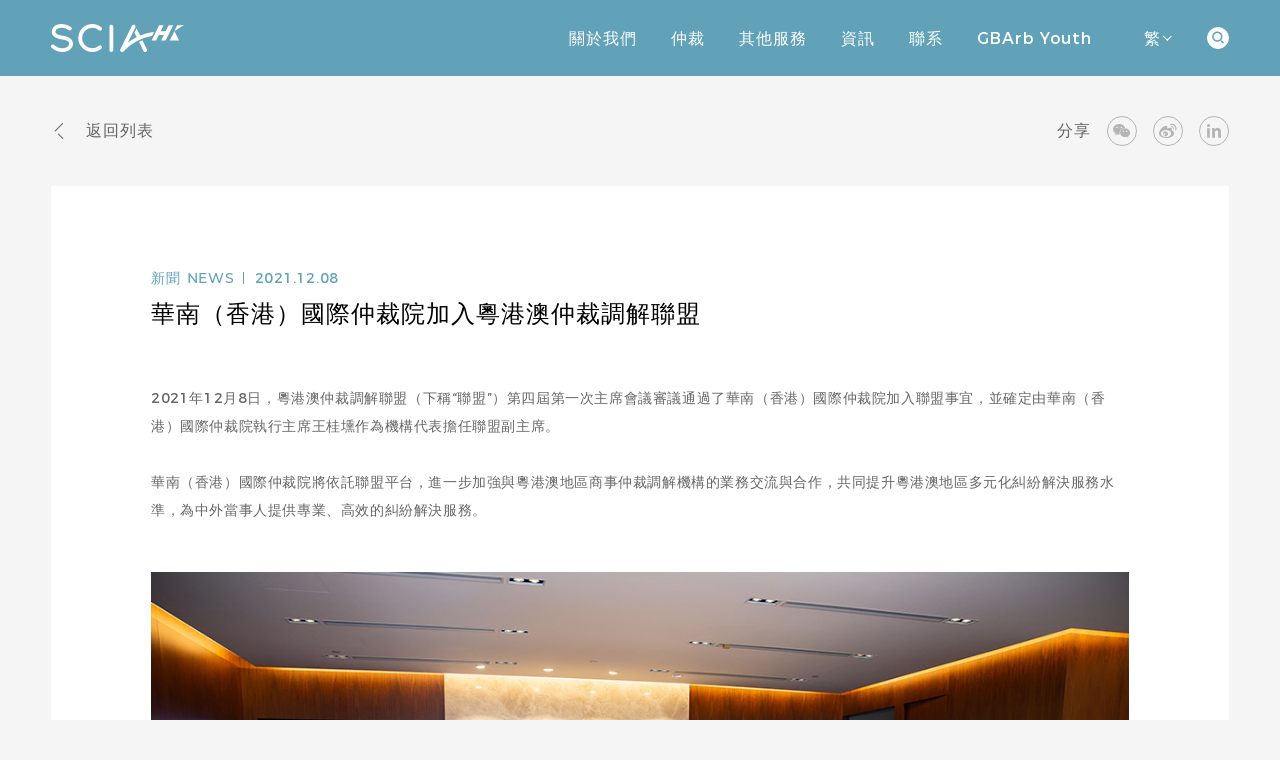

--- FILE ---
content_type: text/html; charset=UTF-8
request_url: https://scia.org.hk/news/news/277.html
body_size: 3551
content:
<!DOCTYPE html>
<html lang="zh-Hant">

<head>
    <meta charset="UTF-8">
<meta name="keywords" content="">
<meta name="description" content="">
<meta name="author" content="sumaart.com">
<meta http-equiv="X-UA-Compatible" content="IE=edge,chrome=1" />
<meta name="renderer" content="webkit">
<meta name="screen-orientation" content="portrait">
<meta name="x5-orientation" content="portrait">
<meta name="format-detection" content="telephone=no,email=no,adress=no">
<meta name="viewport"
	content="width=device-width, initial-scale=1.0, maximum-scale=1.0, user-scalable=no, shrink-to-fit=no">
<meta name="apple-mobile-web-app" content="yes">
<meta name="apple-mobile-web-app-status-bar-style" content="black">
<title>華南（香港）國際仲裁院加入粵港澳仲裁調解聯盟</title>
<link rel="icon" href="/themes/tc/default/assets/img/favicon.png">
<link rel="stylesheet" href="//at.alicdn.com/t/font_2776741_lag36amjbqb.css">
<link rel="stylesheet" href="/themes/tc/default/styles/app.css?v2026021w0446">
<script src="/themes/tc/default/assets/js/scrollreveal.min.js"></script>
</head>

<body class="new-data  bg-grey">
    <!-- STAET 头部开始 -->
<header>
    <div class="header">
        <div class="header-main w1180">
            <a href="/tc" class="logo">
                <img class="white-logo" src="/themes/tc/default/assets/img/f-logo2.svg" alt="">
                <img class="black-logo" src="/themes/tc/default/assets/img/logo-nblack.svg" alt="">
            </a>

                        <div class="header-cont">
                <nav class="header-nav">
                    <ul class="header-menu">
                                                <li>
                                                                                        <a href="/about">
                                    <span class="link-text">關於我們</span>
                                    <span class="link-text__hidden">關於我們</span>
                                    <div class="link-line"></div>
                                </a>
                                                    </li>
                                                <li>
                                                                                        <a class="hs-pnav" href="/arbitration">
                                    <span class="link-text">仲裁</span>
                                    <span class="link-text__hidden">仲裁</span>
                                    <div class="link-line"></div>
                                    <i class="icon-down"></i>
                                </a>
                                <a class="hs-mnav" href="javascript:;">
                                    <span class="link-text">仲裁</span>
                                    <span class="link-text__hidden">仲裁</span>
                                    <div class="link-line"></div>
                                    <i class="icon-down"></i>
                                </a>
                                <div class="subnav">
                                    <div class="subnav-box">
                                        <ul>
                                                                                        <li>
                                                <a href="/arbitration/clause">示範條款</a>
                                            </li>
                                                                                        <li>
                                                <a href="/arbitration/2025rules">2025規則</a>
                                            </li>
                                                                                        <li>
                                                <a href="/arbitration/rule">2022規則</a>
                                            </li>
                                                                                        <li>
                                                <a href="/arbitration/practical-guide">實務指引</a>
                                            </li>
                                                                                        <li>
                                                <a href="/arbitration/notebook">仲裁員</a>
                                            </li>
                                                                                        <li>
                                                <a href="/arbitration/cost">費用</a>
                                            </li>
                                                                                    </ul>
                                    </div>
                                </div>
                                                    </li>
                                                <li>
                                                                                        <a class="hs-pnav" href="/service">
                                    <span class="link-text">其他服務</span>
                                    <span class="link-text__hidden">其他服務</span>
                                    <div class="link-line"></div>
                                    <i class="icon-down"></i>
                                </a>
                                <a class="hs-mnav" href="javascript:;">
                                    <span class="link-text">其他服務</span>
                                    <span class="link-text__hidden">其他服務</span>
                                    <div class="link-line"></div>
                                    <i class="icon-down"></i>
                                </a>
                                <div class="subnav">
                                    <div class="subnav-box">
                                        <ul>
                                                                                        <li>
                                                <a href="/service/mediation">調解服務</a>
                                            </li>
                                                                                        <li>
                                                <a href="/service/trial-secretary">庭審秘書</a>
                                            </li>
                                                                                        <li>
                                                <a href="/service/room-reservation">庭室預訂</a>
                                            </li>
                                                                                    </ul>
                                    </div>
                                </div>
                                                    </li>
                                                <li>
                                                                                        <a class="hs-pnav" href="/news">
                                    <span class="link-text">資訊</span>
                                    <span class="link-text__hidden">資訊</span>
                                    <div class="link-line"></div>
                                    <i class="icon-down"></i>
                                </a>
                                <a class="hs-mnav" href="javascript:;">
                                    <span class="link-text">資訊</span>
                                    <span class="link-text__hidden">資訊</span>
                                    <div class="link-line"></div>
                                    <i class="icon-down"></i>
                                </a>
                                <div class="subnav">
                                    <div class="subnav-box">
                                        <ul>
                                                                                        <li>
                                                <a href="/news/news">新聞</a>
                                            </li>
                                                                                        <li>
                                                <a href="/news/activity">活動</a>
                                            </li>
                                                                                        <li>
                                                <a href="/news/notice">公告</a>
                                            </li>
                                                                                        <li>
                                                <a href="/news/download">文件下載</a>
                                            </li>
                                                                                    </ul>
                                    </div>
                                </div>
                                                    </li>
                                                <li>
                                                                                        <a class="hs-pnav" href="/contact">
                                    <span class="link-text">聯系</span>
                                    <span class="link-text__hidden">聯系</span>
                                    <div class="link-line"></div>
                                    <i class="icon-down"></i>
                                </a>
                                <a class="hs-mnav" href="javascript:;">
                                    <span class="link-text">聯系</span>
                                    <span class="link-text__hidden">聯系</span>
                                    <div class="link-line"></div>
                                    <i class="icon-down"></i>
                                </a>
                                <div class="subnav">
                                    <div class="subnav-box">
                                        <ul>
                                                                                        <li>
                                                <a href="/contact/contact-us">聯繫我們</a>
                                            </li>
                                                                                        <li>
                                                <a href="/contact/join-us">加入我們</a>
                                            </li>
                                                                                    </ul>
                                    </div>
                                </div>
                                                    </li>
                                                <li>
                                                                                        <a href="/gbarb-youth">
                                    <span class="link-text">GBArb Youth</span>
                                    <span class="link-text__hidden">GBArb Youth</span>
                                    <div class="link-line"></div>
                                </a>
                                                    </li>
                        
                    </ul>
                </nav>

                <div class="header-lang">
                    <a href="javascript:;" class="cur-lang" data-status="1">繁<i class="icon-down"></i></a>
                    <div class="header-lang__cont">
                        <div class="header-lang__list">
                            <ul>
                                <li>
                                    <a href="/sc">简</a>
                                </li>
                                <li>
                                    <a href="/en">EN</a>
                                </li>
                            </ul>
                        </div>
                    </div>
                </div>

                <div class="header-search">
                    <a href="javascript:;" class="hs-btn">
                        <i class="icon-search"></i>
                    </a>
                </div>

                <div class="m-menu">
                    <i></i><i></i><i></i>
                </div>
            </div>
        </div>

        <div class="nav-search">
            <div class="nav-search__overlay w1180">
                <a href="javascript:;" class="nav-search__close icon-close"></a>
                <form action="/search/list" method="get">
                    <div class="nav-search__item">
                        <input type="text" name="keywords" placeholder="Search...">
                        <button type="submit" class="nav-search__btn icon-search"></button>
                    </div>
                </form>
            </div>
        </div>
    </div>
</header>

<div class="header-place"></div>
<!-- END 头部结束 -->    <div class="list-data__handle mt-40 w1180">
        <a href="/news/news" class="list-back fs16">
            <i class="icon-prev"></i><span>返回列表</span>
        </a>

        <div class="list-data__share">
            <span class="fs16">分享</span>
            <div class="box social">
                <a href="javascript:;" class="ld-wx" data-share="weixin">
                    <i class="icon-wx"></i>
                </a>
                <a href="javascript:;" class="ld-wb" data-share="weibo">
                    <i class="icon-wb"></i>
                </a>
                <a href="javascript:;" class="ld-in" data-share="linkedin">
                    <i class="icon-in"></i>
                </a>
            </div>
        </div>
    </div>
    <div class="container nd-container w1180 mt-40">
        <div class="nd-inner pt-80">
            <div class="nlist-attr fs14">
                <span class="item-label">新聞 <div class="item-act">NEWS</div></span>
                <span class="item-date">2021.12.08</span>
            </div>

            <h1 class="nd-title fs24">華南（香港）國際仲裁院加入粵港澳仲裁調解聯盟</h1>

            <div class="nd-txt paragraph mt-50">
                <p>2021年12月8日，粵港澳仲裁調解聯盟（下稱&ldquo;聯盟&rdquo;）第四屆第一次主席會議審議通過了華南（香港）國際仲裁院加入聯盟事宜，並確定由華南（香港）國際仲裁院執行主席王桂壎作為機構代表擔任聯盟副主席。</p>

<p>&nbsp;</p>

<p>華南（香港）國際仲裁院將依託聯盟平台，進一步加強與粵港澳地區商事仲裁調解機構的業務交流與合作，共同提升粵港澳地區多元化糾紛解決服務水準，為中外當事人提供專業、高效的糾紛解決服務。</p>

<p>&nbsp;</p>

<p><img alt="" src="/media/upload/news/new-img1228-3.jpg" /></p>

<p><img alt="" src="/media/upload/news/new-img1228-4.jpg" /></p>

<p>&nbsp;</p>

<p>&nbsp;</p>

<p><span style="color:#999999;">發佈日期：2021年12月23日</span></p>

            </div>

                                    <div class="list-data__toggle pt-50 mt-50">
                <a class="prev-page" href="/news/news/278.html" >
                                        <span class="item-prev fs14">上一篇</span>
                    <div class="nlist-attr fs14">
                        <span class="item-label">新聞 <div class="item-act">NEWS</div></span>
                        <span class="item-date">2021.12.08</span>
                    </div>
                    <div class="item-title fs16">粵港澳仲裁調解聯盟第四屆第一次主席會議在港深兩地召開</div>
                                    </a>
                <a class="next-page" href="/news/news/274.html" >
                                        <span class="item-next fs14">下一篇</span>
                    <div class="nlist-attr fs14">
                        <span class="item-label">新聞 <div class="item-act">NEWS</div></span>
                        <span class="item-date">2021.12.07</span>
                    </div>
                    <div class="item-title fs16">深化灣區國際仲裁合作 聚焦中國企業跨境糾紛——華南（香港）國際仲裁院承辦第十一屆中國華南企業法律論壇</div>
                                    </a>
            </div>

            <div class="pt-100"></div>
        </div>
    </div>

    
        <div class="news-data__push w1180 mt-140">
        <div class="column-caption fs40">
            <span class="etitle">RELATED NEWS</span>
            <span class="ctitle">相關新聞</span>
        </div>

        <div class="page-news__content mt-40">
            <ul class="page-news__list masonry-grid list list-3">
                                <li class="grid-item">
                    <a href="/news/news/384.html">
                        <div class="item-cont">
                            <div class="item-pic">
                                <img class="wow scaleImg" src="/media/upload/Events/Backdrop.jpg" alt="">
                            </div>
                            <div class="item-inner wow fadeInUp">
                                <div class="item-attr nlist-attr fs14">
                                    <span class="item-label">新聞 <div class="item-act">NEWS</div></span>
                                    <span class="item-date">2022.11.24</span>
                                </div>
                                <div class="item-title fs16">深港海事仲裁高峰論壇在香港與深圳舉行</div>
                            </div>
                        </div>
                    </a>
                </li>
                                <li class="grid-item">
                    <a href="/news/news/1879.html">
                        <div class="item-cont">
                            <div class="item-pic">
                                <img class="wow scaleImg" src="/media/upload/news/20240924/2024.09.2627_03.jpg" alt="">
                            </div>
                            <div class="item-inner wow fadeInUp">
                                <div class="item-attr nlist-attr fs14">
                                    <span class="item-label">新聞 <div class="item-act">NEWS</div></span>
                                    <span class="item-date">2024.09.26</span>
                                </div>
                                <div class="item-title fs16">華南（香港）國際仲裁院隨同香港律政司代表團訪問馬來西亞</div>
                            </div>
                        </div>
                    </a>
                </li>
                                <li class="grid-item">
                    <a href="/news/news/519.html">
                        <div class="item-cont">
                            <div class="item-pic">
                                <img class="wow scaleImg" src="/media/upload/Events/Training/Training_16.jpg" alt="">
                            </div>
                            <div class="item-inner wow fadeInUp">
                                <div class="item-attr nlist-attr fs14">
                                    <span class="item-label">新聞 <div class="item-act">NEWS</div></span>
                                    <span class="item-date">2023.11.09</span>
                                </div>
                                <div class="item-title fs16">“雙城兩院雙認證”仲裁庭秘書資格培訓在港深兩地舉行</div>
                            </div>
                        </div>
                    </a>
                </li>
                            </ul>
        </div>

        <div class="mt-120"></div>
    </div>
    
    <!-- START 底部开始 -->
<footer>
	<div class="footer bg-cover" style="background-image: url(/themes/tc/default//assets/img/img-01.jpg);">
		<div class="footer-main pt-120 w1180">
			<div class="foot-logo">
				<img src="/themes/tc/default/assets/img/f-logo2.svg" alt="">
			</div>

			<div class="foot-bttom__cont pt-30 mt-120">
				<div class="copyright">
					Copyright © 2021 www.scia.org.hk  All Rights Reserved.<a href="https://www.sumaarts.com/" style="opacity:0.3" target="_blank">Design by sumaarts</a>
				</div>

				<div class="foot-share">
					<a href="javascript:;" class="fs-wx">
						<i class="icon-wx"></i>
						<img src="/themes/tc/default/assets/img/code.png" alt="">
					</a>
					<a href="javascript:;" class="fs-tw">
						<i class="icon-twitter"></i>
					</a>
					<a href="javascript:;" class="fs-in">
						<i class="icon-in"></i>
						<img src="/themes/tc/default/assets/img/in-code.jpg" alt="">
					</a>
				</div>
			</div>

			<div class="pt-50"></div>
		</div>
	</div>
</footer>
<!-- END 底部结束 -->    <!-- JS -->
<script src="/themes/tc/default/assets/js/jquery.min.js"></script>
<script src="/themes/tc/default/scripts/main.js?date=2025-3-19:1.2222222"></script>
<!-- JS -->
<script>
    $(document).on('click','.captcha-img',function(){
        var src = $(this).attr('data-src');
        src += "&time=" + Math.random();
        $(this).attr({'src':src});
    }).trigger('click'); 
</script></body>

</html>

--- FILE ---
content_type: text/css
request_url: https://at.alicdn.com/t/font_2776741_lag36amjbqb.css
body_size: 78
content:
@font-face {
  font-family: "iconfont"; /* Project id 2776741 */
  src: url('//at.alicdn.com/t/font_2776741_lag36amjbqb.woff2?t=1632827288986') format('woff2'),
       url('//at.alicdn.com/t/font_2776741_lag36amjbqb.woff?t=1632827288986') format('woff'),
       url('//at.alicdn.com/t/font_2776741_lag36amjbqb.ttf?t=1632827288986') format('truetype');
}

.iconfont {
  font-family: "iconfont" !important;
  font-size: 16px;
  font-style: normal;
  -webkit-font-smoothing: antialiased;
  -moz-osx-font-smoothing: grayscale;
}

.icon-hua:before {
  content: "\e649";
}

.icon-twitter:before {
  content: "\ea90";
}

.icon-close:before {
  content: "\e8d1";
}

.icon-time:before {
  content: "\e7a1";
}

.icon-address:before {
  content: "\e7a0";
}

.icon-cz:before {
  content: "\e79f";
}

.icon-mail:before {
  content: "\e79e";
}

.icon-tel:before {
  content: "\e79d";
}

.icon-prev:before {
  content: "\e79c";
}

.icon-next:before {
  content: "\e79b";
}

.icon-download:before {
  content: "\e798";
}

.icon-in:before {
  content: "\e797";
}

.icon-wb:before {
  content: "\e796";
}

.icon-wx:before {
  content: "\e795";
}

.icon-search:before {
  content: "\e794";
}

.icon-down:before {
  content: "\e793";
}



--- FILE ---
content_type: text/css
request_url: https://scia.org.hk/themes/tc/default/styles/app.css?v2026021w0446
body_size: 20359
content:
@font-face{font-family:"MontserratMedium";src:url('../assets/fonts/MontserratMedium/MontserratMedium.eot?1631578054');src:url('../assets/fonts/MontserratMedium/MontserratMedium.eot?&1631578054#iefix') format('embedded-opentype'),url('../assets/fonts/MontserratMedium/MontserratMedium.woff2?1631578056') format('woff2'),url('../assets/fonts/MontserratMedium/MontserratMedium.woff?1631578054') format('woff'),url('../assets/fonts/MontserratMedium/MontserratMedium.ttf?1631578054') format('truetype');font-weight:500;font-style:normal}@font-face{font-family:"Montserrat-Bold";src:url('../assets/fonts/MontserratBold/MontserratBold.eot?1630349602');src:url('../assets/fonts/MontserratBold/MontserratBold.eot?&1630349602#iefix') format('embedded-opentype'),url('../assets/fonts/MontserratBold/MontserratBold.woff2?1630349602') format('woff2'),url('../assets/fonts/MontserratBold/MontserratBold.woff?1630349602') format('woff'),url('../assets/fonts/MontserratBold/MontserratBold.ttf?1630349602') format('truetype');font-weight:700;font-style:normal}@font-face{font-family:"Montserrat-SemiBold";src:url('../assets/fonts/MontserratSemiBold/MontserratSemiBold.eot?1630352894');src:url('../assets/fonts/MontserratSemiBold/MontserratSemiBold.eot?&1630352894#iefix') format('embedded-opentype'),url('../assets/fonts/MontserratSemiBold/MontserratSemiBold.woff2?1630352896') format('woff2'),url('../assets/fonts/MontserratSemiBold/MontserratSemiBold.woff?1630352894') format('woff'),url('../assets/fonts/MontserratSemiBold/MontserratSemiBold.ttf?1630352894') format('truetype');font-weight:400;font-style:normal}@font-face{font-family:"Montserrat-Regular";src:url('../assets/fonts/MontserratRegular/MontserratRegular.eot?1630364940');src:url('../assets/fonts/MontserratRegular/MontserratRegular.eot?&1630364940#iefix') format('embedded-opentype'),url('../assets/fonts/MontserratRegular/MontserratRegular.woff2?1630364942') format('woff2'),url('../assets/fonts/MontserratRegular/MontserratRegular.woff?1630364940') format('woff'),url('../assets/fonts/MontserratRegular/MontserratRegular.ttf?1630364940') format('truetype');font-weight:400;font-style:normal}@font-face{font-family:"Montserrat-ExtraLight";src:url('../assets/fonts/MontserratExtraLight/MontserratExtraLight.eot?1630373788');src:url('../assets/fonts/MontserratExtraLight/MontserratExtraLight.eot?&1630373788#iefix') format('embedded-opentype'),url('../assets/fonts/MontserratExtraLight/MontserratExtraLight.woff2?1630373788') format('woff2'),url('../assets/fonts/MontserratExtraLight/MontserratExtraLight.woff?1630373788') format('woff'),url('../assets/fonts/MontserratExtraLight/MontserratExtraLight.ttf?1630373788') format('truetype');font-weight:300;font-style:normal}@font-face{font-family:"MontserratLight";src:url('../assets/fonts/MontserratLight/MontserratLight.eot?1630644938');src:url('../assets/fonts/MontserratLight/MontserratLight.eot?&1630644938#iefix') format('embedded-opentype'),url('../assets/fonts/MontserratLight/MontserratLight.woff2?1630644938') format('woff2'),url('../assets/fonts/MontserratLight/MontserratLight.woff?1630644938') format('woff'),url('../assets/fonts/MontserratLight/MontserratLight.ttf?1630644938') format('truetype');font-weight:300;font-style:normal}.banner-dots li button::before,.search-item{-webkit-transition:all .3s;transition:all .3s}.search-item h4{-webkit-transition:color .3s;transition:color .3s}/*! normalize.css v8.0.1 | MIT License | github.com/necolas/normalize.css */html{line-height:1.25;-webkit-text-size-adjust:100%}body{margin:0;position:relative;font-family:"Montserrat-Regular","Source Han Sans CN","Microsoft YaHei","PingFang SC","STSong","SimSun",Arial,sans-serif}main{display:block}h1{font-size:2em;margin:0.67em 0}hr{box-sizing:content-box;height:0;overflow:visible}pre,code,kbd,samp{font-family:monospace, monospace;font-size:1em}a{background-color:transparent;text-decoration:none;color:#666}abbr[title]{border-bottom:none;text-decoration:underline;text-decoration:underline dotted}b,strong{font-weight:bolder}small{font-size:80%}img{border-style:none;display:inline-block}button,input,optgroup,select,textarea{font-family:inherit;font-size:100%;line-height:1.15;margin:0}button,input{overflow:visible}button,select{text-transform:none}button{cursor:pointer;padding:0;border:none;background-color:transparent}button,[type="button"],[type="reset"],[type="submit"]{-webkit-appearance:button}button::-moz-focus-inner,[type="button"]::-moz-focus-inner,[type="reset"]::-moz-focus-inner,[type="submit"]::-moz-focus-inner{border-style:none;padding:0}button:-moz-focusring,[type="button"]:-moz-focusring,[type="reset"]:-moz-focusring,[type="submit"]:-moz-focusring{outline:1px dotted ButtonText}fieldset{padding:0.35em 0.75em 0.625em}legend{box-sizing:border-box;color:inherit;display:table;max-width:100%;padding:0;white-space:normal}progress{vertical-align:baseline}input,textarea{-webkit-appearance:none;border-radius:0;outline:none;padding:0;background-color:transparent}textarea{overflow:auto}[type="checkbox"],[type="radio"]{box-sizing:border-box;padding:0}[type="number"]::-webkit-inner-spin-button,[type="number"]::-webkit-outer-spin-button{height:auto}[type="search"]{-webkit-appearance:textfield;outline-offset:-2px}[type="search"]::-webkit-search-decoration{-webkit-appearance:none}::-webkit-file-upload-button{-webkit-appearance:button;font:inherit}details{display:block}summary{display:list-item}template{display:none}[hidden]{display:none}ul{margin:0;padding:0}ul,li{list-style:none}p,h1,h2,h3,h4,h5,h6{margin:0;padding:0;font-weight:normal}dd,dl,blockquote{margin:0}table{border-collapse:collapse;border-spacing:0}*{-webkit-tap-highlight-color:transparent;box-sizing:border-box}[class*=' icon-'],[class^=icon-]{font-family:"iconfont";-moz-osx-font-smoothing:grayscale;-webkit-font-smoothing:antialiased;font-style:normal;font-variant:normal;line-height:1;speak:none;text-transform:none}input[type=text]::-ms-clear,input[type=tel]::-ms-clear,input[type=number]::-ms-clear{display:none}.wow{visibility:hidden}.no-cssanimations .wow{visibility:visible}.mt-10{margin-top:10px}.mt-20{margin-top:20px}.mt-30{margin-top:30px}.mt-40{margin-top:40px}.mt-50{margin-top:50px}.mt-60{margin-top:60px}.mt-70{margin-top:70px}.mt-80{margin-top:80px}.mt-90{margin-top:90px}.mt-100{margin-top:100px}.mt-110{margin-top:110px}.mt-120{margin-top:120px}.mt-130{margin-top:130px}.mt-140{margin-top:140px}.mt-150{margin-top:150px}.mt-160{margin-top:160px}.mt-200{margin-top:200px}.pt-30{padding-top:30px}.pt-50{padding-top:50px}.pt-60{padding-top:60px}.pt-80{padding-top:80px}.pt-100{padding-top:100px}.pt-120{padding-top:120px}.pt-140{padding-top:140px}.pt-150{padding-top:150px}@media (max-width: 800px){.mt-30{margin-top:20px}.mt-40{margin-top:20px}.mt-50{margin-top:25px}.mt-60{margin-top:30px}.mt-70{margin-top:35px}.mt-80{margin-top:40px}.mt-90{margin-top:45px}.mt-100{margin-top:50px}.mt-110{margin-top:55px}.mt-120{margin-top:60px}.mt-130{margin-top:65px}.mt-140{margin-top:70px}.mt-150{margin-top:75px}.mt-160{margin-top:80px}.mt-200{margin-top:100px}.pt-30{padding-top:15px}.pt-50{padding-top:25px}.pt-60{padding-top:30px}.pt-80{padding-top:40px}.pt-100{padding-top:50px}.pt-120{padding-top:60px}.pt-140{padding-top:70px}.pt-150{padding-top:75px}}.text-right{text-align:right}.text-left{text-align:left}.text-center{text-align:center}.d-inline-block{display:inline-block}.d-none{display:none}.d-block{display:block}.v-rl{writing-mode:vertical-rl;-ms-writing-mode:tb-rl}.v-lr{writing-mode:vertical-lr;-ms-writing-mode:tb-lr}.contact-map .BMapLabel{border:0}.contact-map .anchorBL{display:none}.list{font-size:0;margin-left:-10px;margin-right:-10px}.list>li{display:inline-block;vertical-align:top;margin-bottom:20px}.list>li>a{font-size:20px;display:block;position:relative;margin-left:10px;margin-right:10px}.list-1>li{width:100%}.list-2>li{width:50%}.list-3>li{width:33.3333%}.list-4>li{width:25%}.list-5>li{width:20%}.img-box{position:relative;overflow:hidden}.img-box::before{content:"";display:block}.img-box>img,.img-box video{left:0;position:absolute;top:0;width:100%;height:100%;object-fit:cover}.bg-cover{background-repeat:no-repeat;background-position:center center;background-size:cover}.bg-contain{background-repeat:no-repeat;background-position:center center;background-size:contain}@media (max-width: 1280px){.list>li>a{font-size:18px}}@media (max-width: 1024px){.list>li>a{font-size:16px}}@media (max-width: 800px){.list{margin-left:-6px;margin-right:-6px}.list>li{margin-bottom:12px}.list>li>a{font-size:14px;margin-left:6px;margin-right:6px}}@media (max-width: 650px){.list>li>a{font-size:12px}}.wx-share{margin-top:-85px;margin-left:-70px;border-radius:3px;position:fixed;z-index:1000;top:50%;left:50%;width:140px;padding-top:20px;background-color:#fff;cursor:pointer;box-shadow:0 0 5px 0 rgba(0,0,0,0.1)}.wx-share img{display:block;width:120px;margin:0 auto}.wx-share p{font-size:12px;line-height:30px;text-align:center;font-weight:500;color:#000}.wx-share i{position:absolute;top:0;right:0;font-size:12px;width:20px;height:20px;line-height:20px;text-align:center;color:#000}@-webkit-keyframes fadeIn{from{opacity:0}to{opacity:1}}@keyframes fadeIn{from{opacity:0}to{opacity:1}}.fadeIn{-webkit-animation-name:fadeIn;animation-name:fadeIn}@-webkit-keyframes scaleImg{from{-webkit-transform:scale(1.2, 1.2);transform:scale(1.2, 1.2)}to{-webkit-transform:scale(1, 1);transform:scale(1, 1)}}@keyframes scaleImg{from{-webkit-transform:scale(1.2, 1.2);transform:scale(1.2, 1.2)}to{-webkit-transform:scale(1, 1);transform:scale(1, 1)}}.scaleImg{-webkit-animation-name:scaleImg;animation-name:scaleImg}@-webkit-keyframes fadeInUp{from{opacity:0;-webkit-transform:translate3d(0, 5%, 0);transform:translate3d(0, 5%, 0)}to{opacity:1;-webkit-transform:translate3d(0, 0, 0);transform:translate3d(0, 0, 0)}}@keyframes fadeInUp{from{opacity:0;-webkit-transform:translate3d(0, 5%, 0);transform:translate3d(0, 5%, 0)}to{opacity:1;-webkit-transform:translate3d(0, 0, 0);transform:translate3d(0, 0, 0)}}.fadeInUp{-webkit-animation-name:fadeInUp;animation-name:fadeInUp}@-webkit-keyframes fadeInUpSmall{from{opacity:0;-webkit-transform:translate3d(0, 30px, 0);transform:translate3d(0, 30px, 0)}to{opacity:1;-webkit-transform:translate3d(0, 0, 0);transform:translate3d(0, 0, 0)}}@keyframes fadeInUpSmall{from{opacity:0;-webkit-transform:translate3d(0, 30px, 0);transform:translate3d(0, 30px, 0)}to{opacity:1;-webkit-transform:translate3d(0, 0, 0);transform:translate3d(0, 0, 0)}}.fadeInUpSmall{-webkit-animation-name:fadeInUpSmall;animation-name:fadeInUpSmall}@-webkit-keyframes fadeInDown{from{opacity:0;-webkit-transform:translate3d(0, -100%, 0);transform:translate3d(0, -100%, 0)}to{opacity:1;-webkit-transform:translate3d(0, 0, 0);transform:translate3d(0, 0, 0)}}@keyframes fadeInDown{from{opacity:0;-webkit-transform:translate3d(0, -100%, 0);transform:translate3d(0, -100%, 0)}to{opacity:1;-webkit-transform:translate3d(0, 0, 0);transform:translate3d(0, 0, 0)}}.fadeInDown{-webkit-animation-name:fadeInDown;animation-name:fadeInDown}@-webkit-keyframes fadeInLeft{from{opacity:0;-webkit-transform:translate3d(-10%, 0, 0);transform:translate3d(-10%, 0, 0)}to{opacity:1;-webkit-transform:translate3d(0, 0, 0);transform:translate3d(0, 0, 0)}}@keyframes fadeInLeft{from{opacity:0;-webkit-transform:translate3d(-10%, 0, 0);transform:translate3d(-10%, 0, 0)}to{opacity:1;-webkit-transform:translate3d(0, 0, 0);transform:translate3d(0, 0, 0)}}.fadeInLeft{-webkit-animation-name:fadeInLeft;animation-name:fadeInLeft}@-webkit-keyframes fadeInLeftSmall{from{opacity:0;-webkit-transform:translate3d(-40px, 0, 0);transform:translate3d(-40px, 0, 0)}to{opacity:1;-webkit-transform:translate3d(0, 0, 0);transform:translate3d(0, 0, 0)}}@keyframes fadeInLeftSmall{from{opacity:0;-webkit-transform:translate3d(-40px, 0, 0);transform:translate3d(-40px, 0, 0)}to{opacity:1;-webkit-transform:translate3d(0, 0, 0);transform:translate3d(0, 0, 0)}}.fadeInLeftSmall{-webkit-animation-name:fadeInLeftSmall;animation-name:fadeInLeftSmall}@-webkit-keyframes fadeInRight{from{opacity:0;-webkit-transform:translate3d(10%, 0, 0);transform:translate3d(10%, 0, 0)}to{opacity:1;-webkit-transform:translate3d(0, 0, 0);transform:translate3d(0, 0, 0)}}@keyframes fadeInRight{from{opacity:0;-webkit-transform:translate3d(10%, 0, 0);transform:translate3d(10%, 0, 0)}to{opacity:1;-webkit-transform:translate3d(0, 0, 0);transform:translate3d(0, 0, 0)}}.fadeInRight{-webkit-animation-name:fadeInRight;animation-name:fadeInRight}@-webkit-keyframes fadeInRightSmall{from{opacity:0;-webkit-transform:translate3d(40px, 0, 0);transform:translate3d(40px, 0, 0)}to{opacity:1;-webkit-transform:translate3d(0, 0, 0);transform:translate3d(0, 0, 0)}}@keyframes fadeInRightSmall{from{opacity:0;-webkit-transform:translate3d(40px, 0, 0);transform:translate3d(40px, 0, 0)}to{opacity:1;-webkit-transform:translate3d(0, 0, 0);transform:translate3d(0, 0, 0)}}.fadeInRightSmall{-webkit-animation-name:fadeInRightSmall;animation-name:fadeInRightSmall}.animated{-webkit-animation-duration:1s;animation-duration:1s;-webkit-animation-fill-mode:both;animation-fill-mode:both}.animated.infinite{-webkit-animation-iteration-count:infinite;animation-iteration-count:infinite}.animated.delay-1s{-webkit-animation-delay:1s;animation-delay:1s}.animated.delay-2s{-webkit-animation-delay:2s;animation-delay:2s}.animated.delay-3s{-webkit-animation-delay:3s;animation-delay:3s}.animated.delay-4s{-webkit-animation-delay:4s;animation-delay:4s}.animated.delay-5s{-webkit-animation-delay:5s;animation-delay:5s}.animated.fast{-webkit-animation-duration:800ms;animation-duration:800ms}.animated.faster{-webkit-animation-duration:500ms;animation-duration:500ms}.animated.slow{-webkit-animation-duration:2s;animation-duration:2s}.animated.slower{-webkit-animation-duration:3s;animation-duration:3s}@media (prefers-reduced-motion){.animated{-webkit-animation:unset !important;animation:unset !important;-webkit-transition:none !important;transition:none !important}}@-webkit-keyframes lineScaleXAnimate{0%{-webkit-transform:scaleX(0);transform:scaleX(0)}100%{-webkit-transform:scaleX(100%);transform:scaleX(100%)}}@keyframes lineScaleXAnimate{0%{-webkit-transform:scaleX(0);transform:scaleX(0)}100%{-webkit-transform:scaleX(100%);transform:scaleX(100%)}}@keyframes arrowMove{0%{transform:translateX(0)}50%,60%{transform:translateX(-100%)}61%{opacity:0;transform:translateX(100%)}62%{transform:translateX(100%)}100%{transform:translateX(0)}}@keyframes arrowMoveR{0%{transform:translateX(0)}50%,60%{transform:translateX(100%)}61%{opacity:0;transform:translateX(-100%)}62%{transform:translateX(-100%)}100%{transform:translateX(0)}}@-webkit-keyframes wave{0%{background:#DEEDF2;-webkit-transform:translateX(-50%) translateY(-50%) scale(0);transform:translateX(-50%) translateY(-50%) scale(0)}to{background:transparent;-webkit-transform:translateX(-50%) translateY(-50%) scale(1);transform:translateX(-50%) translateY(-50%) scale(1)}}@keyframes wave{0%{background:#DEEDF2;-webkit-transform:translateX(-50%) translateY(-50%) scale(0);transform:translateX(-50%) translateY(-50%) scale(0)}to{background:transparent;-webkit-transform:translateX(-50%) translateY(-50%) scale(1);transform:translateX(-50%) translateY(-50%) scale(1)}}@keyframes dotScale{0%{transform:scale(0)}100%{transform:scale(1)}}.slick-slider{position:relative;display:block;box-sizing:border-box;-webkit-user-select:none;-moz-user-select:none;-ms-user-select:none;user-select:none;-webkit-touch-callout:none;-khtml-user-select:none;-ms-touch-action:pan-y;touch-action:pan-y;-webkit-tap-highlight-color:transparent}.slick-list{position:relative;display:block;overflow:hidden;margin:0;padding:0}.slick-list:focus{outline:0}.slick-list.dragging{cursor:pointer;cursor:hand}.slick-slider .slick-list,.slick-slider .slick-track{-webkit-transform:translate3d(0, 0, 0);-moz-transform:translate3d(0, 0, 0);-ms-transform:translate3d(0, 0, 0);-o-transform:translate3d(0, 0, 0);transform:translate3d(0, 0, 0)}.slick-track{position:relative;top:0;left:0;display:block;margin-left:auto;margin-right:auto}.slick-track::after,.slick-track::before{display:table;content:""}.slick-track::after{clear:both}.slick-loading .slick-track{visibility:hidden}.slick-slide{display:none;float:left;height:100%;min-height:1px;outline:0}.slick-slide a{outline:0}[dir=rtl] .slick-slide{float:right}.slick-slide img{display:block}.slick-slide.slick-loading img{display:none}.slick-slide.dragging img{pointer-events:none}.slick-initialized .slick-slide{display:block}.slick-loading .slick-slide{visibility:hidden}.slick-vertical .slick-slide{display:block;height:auto;border:1px solid transparent}.slick-arrow.slick-hidden{display:none}.banner-dots{position:absolute;bottom:80px;right:0;left:0;font-size:0;text-align:center}.banner-dots li{margin:0 15px;display:inline-block;vertical-align:top}.banner-dots li button{position:relative;display:inline-block;padding:0;border:0;font-size:0;background-color:transparent;outline:0;cursor:pointer}.banner-dots li button::before{content:"";display:block;width:50px;height:2px;background-color:#999}.banner-dots li button::after{content:"";position:absolute;z-index:2;top:0;bottom:0;left:0;width:0;background-color:#61A2B8}.banner-dots li.slick-active button::before{background-color:#999}.banner-dots li.slick-active button::after{width:100%;-webkit-transition:width 4s ease;transition:width 4s ease}@media (max-width: 1024px){.banner-dots{bottom:20px}.banner-dots li{margin-right:10px;margin-left:10px}.banner-dots li button::before{width:30px}}.header{-webkit-transition:all .3s linear;transition:all .3s linear;position:fixed;left:0;top:0;width:100%;background-color:#61A2B8;z-index:680}.header-place{height:76px}.header-main{height:76px;padding:24px 0;display:-webkit-box;display:-moz-box;display:-ms-flexbox;display:-webkit-flex;display:flex;-webkit-box-pack:justify;-ms-flex-pack:justify;justify-content:space-between;align-items:center;-webkit-align-items:center;box-align:center;-moz-box-align:center;-webkit-box-align:center}.header-cont{display:-webkit-box;display:-moz-box;display:-ms-flexbox;display:-webkit-flex;display:flex;align-items:center;-webkit-align-items:center;box-align:center;-moz-box-align:center;-webkit-box-align:center}.logo{display:inline-block;height:28px;position:relative}.logo img{-webkit-transition:opacity .3s linear;transition:opacity .3s linear;height:100%;width:auto}.black-logo{position:absolute;left:0;top:0;opacity:0}.header-nav{font-size:16px;line-height:1.6875;letter-spacing:1px}.header-lang{position:relative;margin-left:35px;padding:25px 0}.header-lang .cur-lang{font-size:16px;color:#fff;line-height:1.6875;padding-right:12px;position:relative}.header-lang .icon-down{position:absolute;right:0;top:50%;font-size:12px;margin-top:-6px}.header-lang .icon-down::before{display:block;-webkit-transform:scale(0.4);transform:scale(0.4);-webkit-transform-origin:right center;transform-origin:right center}.header-lang__cont{display:none}.header-lang__list{-webkit-transition:all .3s linear;transition:all .3s linear;-webkit-transition-delay:.3s;transition-delay:.3s;position:absolute;left:50%;top:99%;width:80px;margin-left:-40px;z-index:300;padding:6px 0;background-color:rgba(97,162,184,0.6);text-align:center}.header-lang__list li{position:relative;padding:3px 0;z-index:100}.header-lang__list a{font-size:14px;color:#fff}.hs-btn{margin-left:35px;width:22px;height:22px;background-color:#fff;border:1px solid #fff;border-radius:50%;position:relative;display:inline-block;top:2px}.hs-btn i{position:absolute;left:50%;top:50%;-webkit-transform:translate(-50%, -50%);transform:translate(-50%, -50%);font-size:12px;color:#61A2B8}.black-header .black-logo{opacity:1}.black-header .white-logo{opacity:0}.black-header .header-menu>li>a{color:#222}.black-header .header-menu>li>a .link-line{background-color:#222}.black-header .header-lang .cur-lang{color:#222}.black-header .hs-btn{background-color:#222}.black-header .hs-btn i{color:#fff}.black-header .m-menu i{background-color:#222}.no-headerBg .header{background-color:transparent}.no-headerBg .header-place{display:none}.nav-search{-webkit-transition:transform .3s linear;transition:transform .3s linear;position:absolute;left:0;top:76px;width:100%;display:none;background-color:#fff;z-index:300}.nav-search__overlay{padding:28px 0;position:relative}.nav-search__item{width:600px;position:relative;margin-left:auto;margin-right:auto}.nav-search__item input{border:none;width:100%;border-bottom:1px solid #ddd;padding-left:24px;padding-bottom:6px;font-size:16px;color:#222;font-weight:300;-webkit-transition:border .3s linear;transition:border .3s linear}.nav-search__item input:focus{border-bottom-color:#61A2B8}.nav-search__btn{position:absolute;left:0;top:4px;font-size:14px;color:#61A2B8}.nav-search__close{position:absolute;right:0;top:50%;font-size:20px;color:#222;margin-top:-10px}@media (min-width: 1025px){.nav-search__btn{-webkit-transition:opacity .3s linear;transition:opacity .3s linear}.nav-search__btn:hover{opacity:.7}.header:hover{background-color:#61A2B8}.nav-search__close{-webkit-transition:transform .3s linear;transition:transform .3s linear}.nav-search__close:hover{-webkit-transform:rotate(360deg);transform:rotate(360deg)}.subnav,.m-menu{display:none}.header-suspend__cont,.subnav-box,.subnav-bg{left:0;top:76px}.header-suspend__cont,.subnav-box{-webkit-transition:all .3s linear;transition:all .3s linear;-webkit-transition-delay:.3s;transition-delay:.3s;position:absolute;left:50%;top:99%;min-width:1100px;z-index:300;padding:20px 0;-webkit-transform:translateX(-50%);transform:translateX(-50%);display:-webkit-box;display:-moz-box;display:-ms-flexbox;display:-webkit-flex;display:flex;justify-content:center;-webkit-justify-content:center;　　-ms-justify-content:center;　　-moz-box-pack:center;　　-webkit--moz-box-pack:center;　　box-pack:center}.header-suspend__cont::after,.subnav-box::after{content:"";display:block;position:absolute;left:0;top:0;width:200vw;height:100%;margin-left:-100vw;background-color:rgba(97,162,184,0.6);border-top:1px solid rgba(255,255,255,0.2)}.header-suspend__cont ul,.subnav-box ul{display:-webkit-box;display:-moz-box;display:-ms-flexbox;display:-webkit-flex;display:flex;position:relative;z-index:20}.header-suspend__cont li,.subnav-box li{padding:0 20px;position:relative}.header-suspend__cont li::after,.subnav-box li::after{content:"";display:block;position:absolute;right:0;top:50%;width:1px;height:14px;margin-top:-7px;background-color:rgba(255,255,255,0.2)}.header-suspend__cont li:last-child::after,.subnav-box li:last-child::after{opacity:0}.header-suspend__cont a,.subnav-box a{-webkit-transition:color .3s linear;transition:color .3s linear;color:#fff;display:inline-block;position:relative;line-height:1.6}.header-suspend__cont a::before,.subnav-box a::before{-webkit-transition:transform .3s linear;transition:transform .3s linear;content:"";display:block;position:absolute;left:0;bottom:0;right:0;height:1px;background-color:#fff;-webkit-transform:scaleX(0);transform:scaleX(0);-webkit-transform-origin:right center;transform-origin:right center}.header-suspend__cont a:hover,.subnav-box a:hover{color:#fff}.header-suspend__cont a:hover::before,.subnav-box a:hover::before{-webkit-transform:scaleX(1);transform:scaleX(1);-webkit-transform-origin:left center;transform-origin:left center}.header-lang__list a{-webkit-transition:color .3s linear;transition:color .3s linear;display:inline-block;position:relative;line-height:1.6}.header-lang__list a::before{-webkit-transition:transform .3s linear;transition:transform .3s linear;content:"";display:block;position:absolute;left:0;bottom:0;right:0;height:1px;background-color:#fff;-webkit-transform:scaleX(0);transform:scaleX(0);-webkit-transform-origin:right center;transform-origin:right center}.header-lang__list a:hover{color:#fff}.header-lang__list a:hover::before{-webkit-transform:scaleX(1);transform:scaleX(1);-webkit-transform-origin:left center;transform-origin:left center}.header-suspend{-webkit-transition:all .3s linear;transition:all .3s linear;opacity:0;visibility:hidden}.header-suspend.show{opacity:1;visibility:visible}.header-transY .header{-webkit-transform:translateY(-100%);transform:translateY(-100%)}.header-transY .subnav-box,.header-transY .header-lang__list{opacity:0}.header-transY .nav-search{-webkit-transform:translateY(-100%);transform:translateY(-100%)}.header-menu{display:-webkit-box;display:-moz-box;display:-ms-flexbox;display:-webkit-flex;display:flex}.header-menu>li{position:relative;padding:25px 17px}.header-menu>li .icon-down{display:none}.header-menu>li .hs-mnav{display:none}.header-menu>li>a{-webkit-transition:color .3s linear;transition:color .3s linear;position:relative;display:inline-flex;overflow:hidden;color:#fff}.header-menu>li>a:last-child>a{font-family:"MontserratMedium"}.header-menu>li>a:hover .link-line{-webkit-transform:scaleX(1);transform:scaleX(1);-webkit-transform-origin:left center;transform-origin:left center}.header-menu>li.on>a .link-line{-webkit-transform:scaleX(1);transform:scaleX(1);-webkit-transform-origin:left center;transform-origin:left center}.header-menu>li.hover-link .link-text,.header-menu>li.hover-link .link-text__hidden{-webkit-transition:transform .2s linear;transition:transform .2s linear;-webkit-transition-delay:.3s;transition-delay:.3s}.header-menu>li.hover-link .link-text{-webkit-transform:translateY(-100%);transform:translateY(-100%)}.header-menu>li.hover-link .link-text__hidden{-webkit-transform:translateY(0);transform:translateY(0)}.link-line{-webkit-transition:transform .3s linear;transition:transform .3s linear;position:absolute;left:0;bottom:0;right:0;height:1px;background-color:#fff;-webkit-transform:scaleX(0);transform:scaleX(0);-webkit-transform-origin:right center;transform-origin:right center}.link-text__hidden{position:absolute;left:0;top:0;pointer-events:none;-webkit-transform:translateY(100%);transform:translateY(100%)}.header-lang .cur-lang{-webkit-transition:all .3s linear;transition:all .3s linear}.header-lang .cur-lang:hover{opacity:.7}.hs-btn{-webkit-transition:background .3s linear;transition:background .3s linear}.hs-btn i{-webkit-transition:color .3s linear;transition:color .3s linear}.hs-btn:hover{background-color:transparent}.hs-btn:hover i{color:#fff}.black-header .hs-btn:hover{background-color:#61A2B8}}@media (max-width: 1024px){.m-menu{position:relative;margin-left:20px;cursor:pointer;top:-2px}.m-menu i{-webkit-transition:all .3s linear;transition:all .3s linear;width:22px;height:2px;background-color:#fff;margin:5px 0;display:block}.open .m-menu i:nth-child(1){transform:translate(0, 7px) rotate(45deg)}.open .m-menu i:nth-child(2){opacity:0}.open .m-menu i:nth-child(3){transform:translate(0, -7px) rotate(-45deg)}.header-main{height:auto;padding:12px 0}.header-main,.header-place{height:56px}.header-lang{padding:14px 0}.header-lang__list{padding:10px 0}.hs-btn{margin-left:20px}.logo{z-index:200}.header-nav{display:none;position:fixed;top:0;left:0;height:100%;width:100%;background-color:#61A2B8;padding:140px 24px 40px 24px;overflow-y:auto}.header-menu>li{margin-bottom:30px}.header-menu>li .hs-pnav{display:none}.header-menu>li .hs-mnav{display:inline-block}.header-menu>li>a{font-size:24px;color:#fff;display:inline-block;position:relative;padding-right:24px}.header-menu>li>a i{position:absolute;right:0;top:50%;font-size:12px;margin-top:-6px;-webkit-transform:scale(0.7);transform:scale(0.7);-webkit-transform-origin:center right;transform-origin:center right}.header-menu>li>a i::before{-webkit-transition:transform .3s linear;transition:transform .3s linear;display:block}.header-menu>li.active>a i::before{-webkit-transform:rotate(180deg);transform:rotate(180deg)}.subnav{display:none;padding-left:24px;padding-top:16px}.subnav-box li{padding-bottom:12px}.subnav-box a{font-size:16px;color:rgba(255,255,255,0.8)}.link-line,.link-text__hidden{display:none}.nav-search{top:52px}.nav-search__overlay{padding:18px 0}}@media (max-width: 650px){.logo{height:22px}.header-main,.header-place{height:51px}.header-lang{padding:12px 0}.header-nav{padding:120px 20px 40px 20px}.header-menu>li>a{font-size:20px;padding-right:20px}.header-menu>li>a i{-webkit-transform:scale(0.6);transform:scale(0.6)}.nav-search{top:51px}.nav-search__item{width:80%}.nav-search__item input{font-size:14px;padding-bottom:3px;padding-left:22px}.nav-search__overlay{padding:14px 0}}body,html{overflow-x:hidden}.relative{position:relative}.w1180{max-width:1180px;margin-left:auto;margin-right:auto}.fs50{font-size:50px;line-height:1.24}.fs40{font-size:40px;line-height:1.7;letter-spacing:2px}.fs38{font-size:38px;line-height:1.42105}.fs32{font-size:32px;line-height:1.6875}.fs24{font-size:24px;line-height:1.66667;letter-spacing:1px}.fs22{font-size:22px;line-height:1.72727;letter-spacing:2px}.fs20{font-size:20px;line-height:1.5;letter-spacing:1px}.fs18{font-size:18px;line-height:1.77778;letter-spacing:1px}.fs16{font-size:16px;line-height:1.875;letter-spacing:1px}.fs14,.sec-txt{font-size:14px;line-height:1.71429;letter-spacing:.6px}html.sr .load-hidden{visibility:hidden}.ovf{overflow:hidden}.bg-grey{background-color:#F5F5F5}.page-tc__vcolor{position:absolute;left:0;top:0;width:100%;height:420px;background-color:#61A2B8;z-index:-1}.page-tc__vcolor.small-vcolor{height:340px}.page-tc__vcolor.medium-vcolor{height:540px}.page-caption{color:#fff;display:-webkit-box;display:-moz-box;display:-ms-flexbox;display:-webkit-flex;display:flex;align-items:center;-webkit-align-items:center;box-align:center;-moz-box-align:center;-webkit-box-align:center;-ms-flex-wrap:wrap;flex-wrap:wrap}.page-caption .pc-etitle{font-family:"MontserratMedium";letter-spacing:0;line-height:1.225;display:none}.page-caption span{margin-right:.5em}.page-list__filtrate ul{display:-webkit-box;display:-moz-box;display:-ms-flexbox;display:-webkit-flex;display:flex;-webkit-box-pack:justify;-ms-flex-pack:justify;justify-content:space-between}.page-list__filtrate li{width:100%;text-align:center}.page-list__filtrate a{display:block;position:relative;color:#fff;border-bottom:1px solid rgba(255,255,255,0.1);padding-bottom:1em}.page-list__filtrate a::before{-webkit-transition:transform .3s linear;transition:transform .3s linear;content:"";display:block;position:absolute;left:0;bottom:0;right:0;height:4px;background-color:#fff;-webkit-transform:scaleX(0);transform:scaleX(0);-webkit-transform-origin:right center;transform-origin:right center}.page-list__filtrate .on a::before{-webkit-transform:scaleX(1);transform:scaleX(1)}.page-list__filtrate.color-gray a{color:#666;border-bottom-color:rgba(0,0,0,0.1)}.page-list__filtrate.color-gray a::before{background-color:#61A2B8}.page-list__filtrate.color-gray .on a{color:#61A2B8}.page-list__filtrate.color-gray .on a::before{background-color:#61A2B8}.page-pagination{text-align:center}.pagination li{display:inline-block;vertical-align:middle}.pagination .list-arrow a{display:inline-block;position:relative;width:36px;height:36px;border-radius:50%}.pagination .list-arrow i{position:absolute;left:50%;top:50%;-webkit-transform:translate(-50%, -50%);transform:translate(-50%, -50%)}.pagination .list-arrow i::before{display:block}.pagination .list-prev{margin-right:40px}.pagination .list-prev a{background-color:#61A2B8}.pagination .list-prev i{color:#fff}.pagination .list-next{margin-left:40px}.pagination .list-next a{border:1px solid #61A2B8}.pagination .list-next i{color:#61A2B8}.pagination .item-num{-webkit-transition:color .3s linear;transition:color .3s linear;font-family:"Montserrat-Regular";color:#666;font-size:14px;letter-spacing:1px;position:relative;padding:2px 0;margin:0 7px}.pagination .item-num::after{-webkit-transition:transform .3s linear;transition:transform .3s linear;content:"";display:block;position:absolute;left:0;bottom:0;right:0;height:1px;background-color:#61A2B8;-webkit-transform:scaleX(0);transform:scaleX(0);-webkit-transform-origin:right center;transform-origin:right center}.pagination .on .item-num{color:#61A2B8}.pagination .on .item-num::after{-webkit-transform:scaleX(1);transform:scaleX(1)}.btn-more__line{display:-webkit-box;display:-moz-box;display:-ms-flexbox;display:-webkit-flex;display:flex;align-items:center;-webkit-align-items:center;box-align:center;-moz-box-align:center;-webkit-box-align:center}.btn-more__line .bm-dots{display:-webkit-box;display:-moz-box;display:-ms-flexbox;display:-webkit-flex;display:flex;position:relative}.btn-more__line .bm-dots i{width:2px;height:2px;background-color:#61A2B8;border-radius:50%;margin-right:8px}.btn-more__line .bm-line{-webkit-transition:transform .6s linear;transition:transform .6s linear;width:96px;height:2px;background-color:#61A2B8;-webkit-transform:scaleX(0);transform:scaleX(0);-webkit-transform-origin:left center;transform-origin:left center}.btn-more__line.wow-active .bm-line{-webkit-transform:scaleX(1);transform:scaleX(1)}.btn-more__line span{position:relative;line-height:1;color:#61A2B8;margin-left:10px;font-family:"Montserrat-ExtraLight"}.btn-more__line.white-more .bm-dots i{background-color:#fff}.btn-more__line.white-more .bm-line{background-color:#fff}.btn-more__line.white-more span{color:#fff}.list-data__handle{display:-webkit-box;display:-moz-box;display:-ms-flexbox;display:-webkit-flex;display:flex;-webkit-box-pack:justify;-ms-flex-pack:justify;justify-content:space-between}.list-back{color:#666;display:-webkit-box;display:-moz-box;display:-ms-flexbox;display:-webkit-flex;display:flex;align-items:center;-webkit-align-items:center;box-align:center;-moz-box-align:center;-webkit-box-align:center}.list-back i{margin-right:1.125em}.list-back i::before{display:block}.list-data__share{display:-webkit-box;display:-moz-box;display:-ms-flexbox;display:-webkit-flex;display:flex;align-items:center;-webkit-align-items:center;box-align:center;-moz-box-align:center;-webkit-box-align:center}.list-data__share span{color:#666}.list-data__share .box{display:-webkit-box;display:-moz-box;display:-ms-flexbox;display:-webkit-flex;display:flex}.list-data__share .box a{width:30px;height:30px;border-radius:50%;border:1px solid rgba(34,34,34,0.3);color:rgba(34,34,34,0.3);position:relative;margin-left:16px}.list-data__share .box i{position:absolute;left:50%;top:50%;-webkit-transform:translate(-50%, -50%);transform:translate(-50%, -50%);font-size:14px}.paragraph{font-size:14px;line-height:2;letter-spacing:0.6px;color:#666}.paragraph blockquote{padding-left:24px;position:relative}.paragraph blockquote::before{content:"";display:block;position:absolute;left:0;top:10px;width:4px;bottom:10px;background-color:#61A2B8}.paragraph img{max-width:100%;margin-top:20px;width:auto !important;height:auto !important}.paragraph h4{font-size:20px;line-height:1.5;letter-spacing:1px;color:#000}.paragraph h5{font-size:20px;letter-spacing:1px;line-height:1.6;max-width:785px;color:#333333;position:relative;padding-left:15px}.paragraph h5::before{content:"";display:block;position:absolute;left:0;top:8px;bottom:8px;width:4px;background-color:#61A2B8}.paragraph h6{font-size:14px;line-height:2;letter-spacing:0.6px;color:#666}.paragraph table{margin:10px 0}.paragraph table td{padding:8px}.list-data__toggle{display:-webkit-box;display:-moz-box;display:-ms-flexbox;display:-webkit-flex;display:flex;-webkit-box-pack:justify;-ms-flex-pack:justify;justify-content:space-between;border-top:4px solid #61A2B8}.list-data__toggle .next-page{text-align:right}.list-data__toggle .item-prev,.list-data__toggle .item-next{color:#666;display:inline-block;margin-bottom:20px}.list-data__toggle .item-title{max-width:222px}.column-caption{color:#222}.column-caption span{display:inline-block;vertical-align:middle}.column-caption .etitle{font-family:"MontserratMedium";letter-spacing:0;line-height:1.225;margin-right:.45em}.full{background-color:#Fff}.full-layout__width{width:83.05085%;margin-left:auto;margin-right:auto}.page-layout__wrap{display:-webkit-box;display:-moz-box;display:-ms-flexbox;display:-webkit-flex;display:flex;-ms-flex-wrap:wrap;flex-wrap:wrap}.page-sidebar{width:30%;padding-right:60px}.page-sidebar ul{max-height:90%;overflow-y:auto}.page-sidebar li{margin-bottom:14px}.page-sidebar li>a{display:inline-block;position:relative;padding-bottom:2px}.page-sidebar li>a::after{-webkit-transition:transform .3s linear;transition:transform .3s linear;content:"";display:block;position:absolute;left:0;bottom:0;right:0;height:1px;background-color:#61A2B8;-webkit-transform:scaleX(0);transform:scaleX(0);-webkit-transform-origin:right center;transform-origin:right center}.page-sidebar li.on>a{color:#61A2B8}.page-sidebar li.on>a::after{-webkit-transform:scaleX(1);transform:scaleX(1)}.page-layout__cont{width:70%}.page-layout__list .item-rows,.page-layout__list .item-box{margin-bottom:54px}.page-layout__list .item-title{padding-bottom:.7em;margin-bottom:.6em;border-bottom:1px solid rgba(34,34,34,0.1)}.page-layout__list .item-txt{font-size:16px;line-height:2.2}.page-layout__list .item-txt p{text-indent:30px}.page-layout__list .item-txt .s-img{text-indent:0}.page-layout__list .item-txt h4{padding-bottom:.7em;margin-bottom:.6em;border-bottom:1px solid rgba(34,34,34,0.1)}.page-layout__list .item-txt h6{font-size:16px;line-height:2.2}.page-sidebar__subnav{display:none}.page-sidebar__subnav dl{padding:12px 14px 16px 14px}.page-sidebar__subnav dd{padding-bottom:4px}.page-sidebar__subnav a{font-size:14px;line-height:2}#nav-scroll .on .page-sidebar__subnav .active a{color:#61A2B8}.btn-fill__line{display:inline-block}.btn-fill__line .box{display:-webkit-box;display:-moz-box;display:-ms-flexbox;display:-webkit-flex;display:flex;align-items:center;-webkit-align-items:center;box-align:center;-moz-box-align:center;-webkit-box-align:center;background-color:#61A2B8;border:1px solid #61A2B8;color:#fff;letter-spacing:.6px;line-height:1;padding:18px 30px}.btn-fill__line .line{width:100px;height:1px;background-color:#fff;margin-right:10px;-webkit-transform-origin:right center;transform-origin:right center}.btn-fill__hybr{display:inline-block}.btn-fill__hybr .bf-box{display:-webkit-box;display:-moz-box;display:-ms-flexbox;display:-webkit-flex;display:flex;align-items:center;-webkit-align-items:center;box-align:center;-moz-box-align:center;-webkit-box-align:center;background-color:#61A2B8;border:1px solid #61A2B8;color:#fff;line-height:1;padding:18px 30px}.btn-fill__hybr .bf-line{width:100px;height:1px;background-color:#fff;margin-right:10px}.btn-fill__hybr .bf-dots{position:relative;display:-webkit-box;display:-moz-box;display:-ms-flexbox;display:-webkit-flex;display:flex}.btn-fill__hybr .bf-dots i{width:2px;height:2px;border-radius:50%;background-color:#fff;margin-right:6px}.btn-fill__hybr .bf-dots::after{-webkit-transition:transform .3s linear;transition:transform .3s linear;content:"";display:block;position:absolute;left:0;top:0;right:0;height:100%;background-color:#fff;-webkit-transform:scaleX(0);transform:scaleX(0);-webkit-transform-origin:right center;transform-origin:right center}.btn-fill__hybr span{margin-left:4px;font-weight:300}.btn-line{line-height:1;font-size:14px;letter-spacing:.6px;position:relative;overflow:hidden}.btn-line .item-cont{position:relative;padding:16px 38px}.btn-line .item-line,.btn-line .item-sym,.btn-line span{display:inline-block;vertical-align:middle}.btn-line .item-line{width:100px;height:1px;margin-right:6px}.btn-line .item-sym{color:#61A2B8}.btn-line1__cvi .item-cont{border:1px solid #61A2B8}.btn-line1__cvi .item-line{background-color:#61A2B8}.btn-line1__cvi span{color:#61A2B8}.btn-line2__cvi .item-cont{background-color:#61A2B8;border:1px solid #61A2B8}.btn-line2__cvi .item-line{background-color:#fff}.btn-line2__cvi span{color:#fff}.btn-line2__cwhite .item-cont{background-color:#fff;border:1px solid #fff}.btn-line2__cwhite .item-line{background-color:#61A2B8}.btn-line2__cwhite span{color:#61A2B8}.page-banner{position:relative}.page-banner .item-pic::before{padding-top:53.33333%}.page-banner .item-cont{position:absolute;left:0;right:0;bottom:1.5em;color:#fff}.page-banner .item-etitle,.page-banner .item-ctitle,.page-banner .item-line{max-width:500px}.page-banner .item-etitle{font-family:"MontserratMedium"}.page-banner .item-line{-webkit-transition:transform .6s linear;transition:transform .6s linear;-webkit-transform:scaleX(0);transform:scaleX(0);-webkit-transform-origin:left center;transform-origin:left center;height:1px;background-color:#fff;margin-bottom:.2em;margin-top:.3em}.page-banner .item-line.wow-active{-webkit-transform:scaleX(1);transform:scaleX(1)}.form-basic input[type="text"]{-webkit-transition:border .3s linear;transition:border .3s linear;width:100%;border:none;padding:0 0 10px 0;border-bottom:1px solid #D8D8D8}.form-basic input[type="text"]::-webkit-input-placeholder{color:#222}.form-basic textarea{-webkit-transition:border .3s linear;transition:border .3s linear;width:100%;resize:none;border:1px solid #D8D8D8;height:200px;color:#222;padding:14px 20px}.form-basic textarea::-webkit-input-placeholder{-webkit-transition:color .3s linear;transition:color .3s linear;color:#222}.form-basic textarea:focus{border-color:#61A2B8}.form-basic textarea:focus::-webkit-input-placeholder{color:rgba(34,34,34,0.6)}.form-basic .form-select__input[type="text"]{padding-right:22px}.form-basic .focus .fm-form__label{color:#61A2B8;-webkit-transform:translateY(-35px);transform:translateY(-35px)}.form-basic .focus input[type="text"]{border-bottom-color:#61A2B8}.form-basic label.error{position:absolute;left:0;top:100%;color:red;font-size:12px;line-height:1.71429;letter-spacing:.6px}.form-basic .captcha-img{position:absolute;right:0;top:-3px;height:32px}.fm-form__checkItem input[type="radio"],.fm-form__checkItem input[type="checkbox"]{position:absolute;opacity:0;visibility:hidden}.fm-form__checkItem .item-radio__round{-webkit-transition:all .3s linear;transition:all .3s linear;position:relative}.fm-form__checkItem .item-radio__round::after{-webkit-transition:transform .15s ease-in .05s;transition:transform .15s ease-in .05s;content:"";border:1px solid #fff;border-left:0;border-top:0;height:7px;width:3px;position:absolute;left:5px;top:2px;-webkit-transform:rotate(45deg) scaleY(0);transform:rotate(45deg) scaleY(0);-webkit-transform-origin:center;transform-origin:center}.fm-form__checkItem label.error{top:92%}.fm-form__checkItem.check-focus .item-radio__round{background-color:#61A2B8;border-color:#61A2B8}.fm-form__checkItem.check-focus .item-radio__round::after{-webkit-transform:rotate(45deg) scaleY(1);transform:rotate(45deg) scaleY(1)}.item-radio__inner{display:-webkit-box;display:-moz-box;display:-ms-flexbox;display:-webkit-flex;display:flex;color:#000}.item-radio__inner span{max-width:calc(100% - 22px)}.item-radio__round{width:16px;height:16px;border-radius:50%;border:1px solid #000;margin-right:6px;margin-top:4px}.fm-form__label{color:#222;-webkit-transition:transform .3s linear;transition:transform .3s linear}.fm-form__item{display:-webkit-box;display:-moz-box;display:-ms-flexbox;display:-webkit-flex;display:flex;-ms-flex-wrap:wrap;flex-wrap:wrap;margin-left:-10px;margin-right:-10px}.fm-form__box{width:100%}.fm-form__cont{position:relative;margin-left:10px;margin-right:10px}.fm-form-4 .fm-form__box{width:25%}.fm-form-2 .fm-form__box{width:50%}.fm-form-3 .fm-form__box{width:33.33%}.fm-form__inputItem .fm-form__label{position:absolute;left:0;bottom:10px;pointer-events:none;z-index:20}.fm-form__inputItem .fm-form__cont{margin-bottom:50px}.fm-form__textItem .fm-form__label{margin-bottom:24px}.fm-form__textItem .fm-form__cont{margin-bottom:30px}.fm-form__timeBox input[type="text"]{padding-right:20px}.fm-form__timeBox .fm-time{position:absolute;right:0;top:.25em;color:#000;width:21px;height:21px;background:url(../assets/img/time.svg) no-repeat center center;background-size:contain;pointer-events:none}.form-radio__label{cursor:pointer}.form-select{position:relative}.form-select .icon-down{position:absolute;right:0;bottom:10px;font-size:12px;color:#666;-webkit-transform:scale(0.64);transform:scale(0.64);-webkit-transform-origin:center right;transform-origin:center right}.form-select .icon-down::before{-webkit-transition:transform .2s linear;transition:transform .2s linear;display:block}.form-select.select-focus .icon-down::before{-webkit-transform:rotate(180deg);transform:rotate(180deg)}.form-select__list{display:none;position:absolute;left:0;top:100%;width:100%;padding:5px 0;z-index:200;background-color:#fff;max-height:200px;overflow-y:auto}.form-select__list a{-webkit-transition:all .3s linear;transition:all .3s linear;font-size:14px;color:#666;display:block;padding:7px 16px}.form-select__list .active a{background-color:#61A2B8;color:#fff}.back-list{color:#fff}.back-list i,.back-list span{display:inline-block;vertical-align:middle}.back-list i{font-size:18px;margin-right:.88889em;overflow:hidden}.back-list i::before{display:block}.back-list span{letter-spacing:2px}.list-toggle__page{display:-webkit-box;display:-moz-box;display:-ms-flexbox;display:-webkit-flex;display:flex;-webkit-box-pack:justify;-ms-flex-pack:justify;justify-content:space-between}.list-toggle__page .tp-cont{display:-webkit-box;display:-moz-box;display:-ms-flexbox;display:-webkit-flex;display:flex;align-items:center;-webkit-align-items:center;box-align:center;-moz-box-align:center;-webkit-box-align:center}.list-toggle__page .tp-sym{font-size:14px}.list-toggle__page .tp-dots i{width:2px;height:2px;display:inline-block;vertical-align:middle}.list-toggle__page .tp-sym::before{display:block}.list-toggle__page .next-page,.list-toggle__page .prev-page{color:rgba(34,34,34,0.5)}.list-toggle__page .next-page .tp-dots i,.list-toggle__page .prev-page .tp-dots i{background-color:rgba(34,34,34,0.5)}.list-toggle__page .prev-page .tp-dots i{margin-left:6px}.list-toggle__page .prev-page span{margin-left:20px}.list-toggle__page .next-page .tp-dots i{margin-right:6px}.list-toggle__page .next-page span{margin-right:20px}.no-page__inner{color:#666}.container{min-height:50vh}@media (min-width: 1025px){.list .item-pic img{-webkit-transition:transform 0.7s cubic-bezier(0.25, 0.46, 0.45, 0.94);transition:transform 0.7s cubic-bezier(0.25, 0.46, 0.45, 0.94);backface-visibility:hidden}.list a:hover .item-pic img{-webkit-transform:scale(1.1);transform:scale(1.1)}.form-select__list a:hover{background-color:#61A2B8;color:#fff}.page-sidebar__subnav a{-webkit-transition:color .3s linear;transition:color .3s linear}.page-sidebar__subnav a:hover{color:#61A2B8}.page-sidebar a:hover{color:#61A2B8}.page-sidebar a:hover::after{-webkit-transform:scaleX(1);transform:scaleX(1);-webkit-transform-origin:left center;transform-origin:left center}.list-data__share .box a{-webkit-transition:all .3s linear;transition:all .3s linear}.list-data__share .box a:hover{border-color:#61A2B8;color:#61A2B8}.btn-more__line .bm-dots::after{-webkit-transition:width .3s linear;transition:width .3s linear;content:"";display:block;position:absolute;left:0;bottom:0;height:100%;width:0;background-color:#61A2B8}.btn-more__line.white-more .bm-dots::after{background-color:#fff}.btn-more__line:hover .bm-dots::after{width:100%}.page-list__filtrate a:hover::before{-webkit-transform:scaleX(1);transform:scaleX(1);-webkit-transform-origin:left center;transform-origin:left center}.page-list__filtrate.color-gray a:hover{color:#61A2B8}.pagination a:hover .item-num{color:#61A2B8}.pagination a:hover .item-num::after{-webkit-transform:scaleX(1);transform:scaleX(1);-webkit-transform-origin:left center;transform-origin:left center}.pagination .list-prev a:hover i::before{-webkit-animation:arrowMove .6s 1;animation:arrowMove .6s 1}.pagination .list-next a:hover i::before{-webkit-animation:arrowMoveR .6s 1;animation:arrowMoveR .6s 1}.list-hover__bg .list-hover__hb{overflow:hidden}.list-hover__bg .list-hover__hb::after{content:"";display:block;position:absolute;left:0;bottom:0;right:0;top:0;background-color:#61A2B8;-webkit-transition:transform 0.4s cubic-bezier(0.25, 0.74, 0.22, 0.99),opacity 0.4s cubic-bezier(0.25, 0.74, 0.22, 0.99);transition:transform 0.4s cubic-bezier(0.25, 0.74, 0.22, 0.99),opacity 0.4s cubic-bezier(0.25, 0.74, 0.22, 0.99);-webkit-transform:translateY(101%);transform:translateY(101%)}.list-hover__bg a:hover .list-hover__hb::after{-webkit-transform:translateY(0);transform:translateY(0)}.list-data__toggle .item-title{-webkit-transition:color .3s linear;transition:color .3s linear}.list-data__toggle a:hover .item-title{color:#61A2B8}.btn-hover__wave{overflow:hidden}.btn-hover__wave::after{content:"";-webkit-transition:all .6s linear;transition:all .6s linear;position:absolute;display:block;width:100%;height:0;border-radius:50%;left:50%;top:50%;padding-top:100%;-webkit-transform:translateX(-50%) translateY(-50%);transform:translateX(-50%) translateY(-50%)}.btn-hover__wave:hover::after{-webkit-animation:wave .75s;animation:wave .75s;z-index:1}.list-back{-webkit-transition:color .3s linear;transition:color .3s linear}.list-back:hover{color:#61A2B8}.list-back:hover .icon-prev::before{-webkit-animation:arrowMove 1s 1;animation:arrowMove 1s 1}.back-list:hover .icon-prev::before{-webkit-animation:arrowMove 1s 1;animation:arrowMove 1s 1}.list-toggle__page .prev-page,.list-toggle__page .next-page{-webkit-transition:color .3s linear;transition:color .3s linear}.list-toggle__page .prev-page .tp-dots i,.list-toggle__page .next-page .tp-dots i{-webkit-transition:background .3s linear;transition:background .3s linear}.list-toggle__page .prev-page span,.list-toggle__page .next-page span{-webkit-transition:color .3s linear;transition:color .3s linear}.list-toggle__page .prev-page:hover,.list-toggle__page .next-page:hover{color:#61A2B8}.list-toggle__page .prev-page:hover .tp-dots i,.list-toggle__page .next-page:hover .tp-dots i{background-color:#61A2B8}.list-toggle__page .prev-page:hover .tp-sym::before{-webkit-animation:arrowMove 1s 1;animation:arrowMove 1s 1}.list-toggle__page .next-page:hover .tp-sym::before{-webkit-animation:arrowMoveR 1s 1;animation:arrowMoveR 1s 1}.btn-line2__cvi .item-cont,.btn-line2__cvi .item-line{-webkit-transition:background .3s linear;transition:background .3s linear}.btn-line2__cvi span{-webkit-transition:color .3s linear;transition:color .3s linear}.btn-line2__cvi:hover .item-cont{background-color:transparent}.btn-line2__cvi:hover .item-line{background-color:#61A2B8}.btn-line2__cvi:hover span{color:#61A2B8}.btn-line2__cwhite .item-cont,.btn-line2__cwhite .item-line{-webkit-transition:background .3s linear;transition:background .3s linear}.btn-line2__cwhite span,.btn-line2__cwhite .item-sym{-webkit-transition:color .3s linear;transition:color .3s linear}.btn-line2__cwhite:hover .item-cont{background-color:transparent}.btn-line2__cwhite:hover .item-line{background-color:#fff}.btn-line2__cwhite:hover span,.btn-line2__cwhite:hover .item-sym{color:#fff}.btn-fill__line .box,.btn-fill__line .line{-webkit-transition:background .3s linear;transition:background .3s linear}.btn-fill__line span{-webkit-transition:color .3s linear;transition:color .3s linear}.btn-fill__line:hover .box{background-color:transparent}.btn-fill__line:hover .line{background-color:#61A2B8}.btn-fill__line:hover span{color:#61A2B8}.btn-fill__hybr .bf-box,.btn-fill__hybr .bf-line,.btn-fill__hybr .bf-dots i{-webkit-transition:background .3s linear;transition:background .3s linear}.btn-fill__hybr span{-webkit-transition:color .3s linear;transition:color .3s linear}.btn-fill__hybr:hover .bf-box{background-color:transparent}.btn-fill__hybr:hover .bf-line{background-color:#61A2B8}.btn-fill__hybr:hover .bf-dots i{background-color:#61A2B8}.btn-fill__hybr:hover span{color:#61A2B8}.slide-sym{display:none}}@media (max-width: 1280px){.w1180{width:92%}}@media (max-width: 1024px){.w1180{width:auto;margin-left:24px;margin-right:24px}.fs50{font-size:42px}.fs40{font-size:32px;letter-spacing:1px}.fs38{font-size:30px}.fs32{font-size:28px}.fs24{font-size:22px}.fs22{font-size:20px}.fs20{font-size:18px}.fs18{font-size:16px}.fs16{font-size:14px}.paragraph h4,.paragraph h5{font-size:18px}.page-layout__list .item-txt{font-size:14px;line-height:2}.page-layout__list .item-txt h6{font-size:14px;line-height:2}.pagination .list-arrow a{width:32px;height:32px;font-size:14px}.slide-sym{position:absolute;right:0;top:-1px;font-size:22px;color:#666}}@media (max-width: 800px){.fs50{font-size:40px}.fs40{font-size:30px}.fs38{font-size:28px}.fs32{font-size:26px}.fs24{font-size:20px}.fs22{font-size:18px}.fs20{font-size:16px;line-height:1.4}.fs18{font-size:15px;line-height:1.4}.fs16{font-size:14px}.page-tc__vcolor{height:340px}.page-tc__vcolor.small-vcolor{height:290px}.list-round{font-size:18px}.fm-form-4 .fm-form__box,.fm-form-3 .fm-form__box{width:50%}.form-basic input[type="text"]{padding-bottom:4px}.form-basic textarea{padding:10px 14px}.form-basic .focus .fm-form__label{transform:translateY(-20px)}.fm-form__inputItem .fm-form__label{bottom:6px}.fm-form__inputItem .fm-form__cont{margin-bottom:35px}.fm-form__textItem .fm-form__label{margin-bottom:14px}.btn-fill__hybr .bf-box{padding:16px 20px}.btn-fill__hybr .bf-line{width:78px;margin-right:4px}.btn-fill__line .box{padding:16px 20px}.btn-fill__line .line{width:78px;margin-right:4px}.btn-line .item-cont{padding:14px 24px}.page-banner .item-cont{bottom:30px}.page-banner .item-line{margin-top:4px;margin-bottom:4px}.paragraph h4,.paragraph h5{font-size:16px;line-height:1.4}.paragraph h5::before{width:3px;top:4px;bottom:4px}.list-data__share .box a{width:28px;height:28px}.list-data__share .box i{font-size:12px}.full-layout__width{width:auto;margin-left:24px;margin-right:24px}.page-caption{margin-top:80px}}@media (max-width: 650px){.page-tc__vcolor{height:300px}.fs50{font-size:38px}.fs40{font-size:28px;line-height:1.4}.fs38{font-size:26px;line-height:1.4}.fs32{font-size:24px}.fs24{font-size:18px;line-height:1.5}.fs22{font-size:17px}.page-banner .item-cont{bottom:20px}.page-banner .item-line{margin-top:0;margin-bottom:0}.page-list__filtrate{overflow:hidden}.page-list__filtrate ul{display:-webkit-box;display:-moz-box;display:-ms-flexbox;display:-webkit-flex;display:flex;white-space:nowrap;overflow-y:scroll;-webkit-overflow-scrolling:touch}.page-list__filtrate ul::-webkit-scrollbar{display:none}.page-list__filtrate a::before{height:3px}.pagination .list-arrow a{width:28px;height:28px;font-size:12px}.pagination .list-prev{margin-right:30px}.pagination .list-next{margin-left:30px}.paragraph h5{font-size:16px;line-height:1.4}.paragraph h5::before{width:2px}.list-data__toggle{border-top-width:3px}.full-layout__width{margin-left:20px;margin-right:20px}.page-sidebar,.page-layout__cont{width:100%;padding-right:0}.page-sidebar{overflow:hidden;margin-bottom:30px}.page-sidebar ul{display:-webkit-box;display:-moz-box;display:-ms-flexbox;display:-webkit-flex;display:flex;white-space:nowrap;overflow-y:scroll;-webkit-overflow-scrolling:touch}.page-sidebar ul::-webkit-scrollbar{display:none}.page-sidebar li{margin-right:30px}.page-sidebar a{padding-bottom:0}.fm-form-4 .fm-form__box,.fm-form-2 .fm-form__box,.fm-form-3 .fm-form__box{width:100%}.fm-form__timeBox .fm-time{width:18px;height:18px}.container{min-height:400px}}@media (max-width: 540px){.page-tc__vcolor{height:280px}.fm-form-4 .fm-form__box{width:100%}.page-banner .item-pic::before{padding-top:70%}.page-banner .item-pic img{object-fit:cover;height:100%}.page-list__filtrate a{font-size:14px;padding-bottom:10px}.page-list__filtrate a::before{height:2px}.list-data__toggle{border-top-width:2px}.list-back i{margin-right:8px}.list-data__toggle .item-prev,.list-data__toggle .item-next{margin-bottom:10px}.list-data__toggle .prev-page{padding-right:8px}.list-data__toggle .next-page{padding-left:8px}.list-data__toggle .nlist-attr{font-size:12px}.form-basic textarea{height:160px}}.js-load__index.overflow-y{overflow-y:hidden}.in-banner{height:100vh;overflow:hidden}.in-banner__slick{font-size:0}.in-banner__slick .item-pic::before{padding-top:100vh}.in-banner__slick .item-small__pic{display:none}.in-banner__slick .item-cont{position:absolute;left:0;right:0;bottom:260px}.in-banner__slick .item-txt{-webkit-transition:transform .6s linear;transition:transform .6s linear;-webkit-transform:translateY(20px);transform:translateY(20px);opacity:0;visibility:hidden;font-family:"MontserratLight";color:#fff;text-transform:uppercase}.in-banner__slick .slick-dots{width:1180px;position:absolute;left:0;right:0;bottom:200px;margin-left:auto;margin-right:auto}.ready .in-banner__slick .slick-current .item-txt{-webkit-transform:translateY(0);transform:translateY(0);opacity:1;visibility:visible}.slick-dots li,.slick-dots button{display:inline-block;vertical-align:middle}.slick-dots li{padding-right:10px;cursor:pointer;padding-top:5px}.slick-dots button{-webkit-transition:width .3s linear;transition:width .3s linear;font-size:0;width:6px;height:6px;position:relative}.slick-dots button::before{-webkit-transition:all .3s linear;transition:all .3s linear;content:"";display:block;position:absolute;left:0;top:0;width:100%;height:100%;background-color:#fff;border-radius:50%}.slick-dots .slick-active button{width:44px}.slick-dots .slick-active button::before{border-radius:10px}.in-arbitration__full{position:relative}.in-arbitration__full::before{content:"";display:block;position:absolute;left:0;top:0;width:50%;height:100%;background-color:#EAFAFF}.in-arbitration__cont{display:-webkit-box;display:-moz-box;display:-ms-flexbox;display:-webkit-flex;display:flex;-ms-flex-wrap:wrap;flex-wrap:wrap}.in-arbitration__list{width:50%}.in-arbitration__list ul{margin-left:-30px;margin-right:-30px}.in-arbitration__list li{margin-bottom:50px}.in-arbitration__list li:nth-child(even){transform:translateY(-170px)}.in-arbitration__list li:nth-child(odd){transform:translateY(-70px)}.in-arbitration__list li a{margin-left:30px;margin-right:30px}.in-arbitration__list .item-pic::before{padding-top:124.81203%}.in-arbitration__list .item-inner{position:absolute;left:0;bottom:1em;width:100%;padding:0 1.16667em;color:#fff;line-height:1.20833}.in-arbitration__list .item-etitle{font-family:"MontserratMedium";margin-bottom:.20833em;word-break:break-word}.in-arbitration__list .item-ctitle{letter-spacing:2px}.in-arbitration__rInner{width:50%}.in-arbitration__logo{font-size:140px;font-family:"MontserratMedium";white-space:nowrap;background-color:#fff;color:rgba(197,191,179,0.3);line-height:1;margin-top:-60px;position:relative;z-index:200}.in-arbitration__logo img{width:100%}.in-arbitration__intro{padding-left:80px;padding-right:34px}.in-arbitration__intro .btn-more__line{margin-bottom:60px}.in-arbitration__title{color:#61A2B8;font-weight:300}.in-arbitration__txt{color:#645D4C;line-height:1.8;letter-spacing:1px}.in-service__full,#line-animate__box{position:relative;height:820px}#line-animate__box{overflow:hidden}#line-animate__box::before{content:"";display:block;position:absolute;left:0;top:0;width:100%;height:100%;background-image:linear-gradient(to right, rgba(28,82,92,0.7),rgba(2,9,14,0.7));z-index:200}.in-service__intro{position:absolute;left:0;top:0;width:50%;padding:5.6% 3% 0 8%;color:#fff;z-index:240}.in-service__intro p{max-width:560px;font-weight:300;line-height:1.63158}.in-service__intro strong{font-weight:700;display:inline-block;position:relative}.in-service__intro strong::before{-webkit-transition:transform .3s linear;transition:transform .3s linear;-webkit-transition-delay:.3s;transition-delay:.3s;content:"";display:block;position:absolute;left:0;bottom:.26316em;right:0;height:1px;background-color:#fff;-webkit-transform:scaleX(0);transform:scaleX(0);-webkit-transform-origin:left center;transform-origin:left center}.in-service__intro.wow-active strong::before{-webkit-transform:scaleX(1);transform:scaleX(1)}.in-service__list{position:absolute;right:0;top:0;width:50%;height:100%;z-index:200}.in-service__list ul{display:-webkit-box;display:-moz-box;display:-ms-flexbox;display:-webkit-flex;display:flex;height:100%}.in-service__list li{width:25%;border-left:1px solid rgba(255,255,255,0.2)}.in-service__list a{display:block;height:100%}.in-service__list .item-inner{color:#fff;padding:130px 20px 0 20px}.in-service__list .item-etitle{font-family:"Montserrat-Regular";word-break:break-all}.in-news__classify{display:-webkit-box;display:-moz-box;display:-ms-flexbox;display:-webkit-flex;display:flex;align-items:flex-end;-webkit-align-items:flex-end;box-align:flex-end;-moz-box-align:flex-end;-webkit-box-align:flex-end;-ms-flex-wrap:wrap;flex-wrap:wrap}.in-news__content{position:relative}.in-news__caption .title{color:#61A2B8;letter-spacing:2px}.in-news__list{width:75%}.in-news__list li{vertical-align:bottom}.in-news__list li:nth-child(1n){width:30%}.in-news__list li:nth-child(1n) .item-pic{padding-top:310px}.in-news__list li:nth-child(2n){width:40%}.in-news__list li:nth-child(2n) .item-pic{padding-top:460px}.in-news__list li:nth-child(3n){width:30%}.in-news__list li:nth-child(3n) .item-pic{padding-top:390px}.in-news__list .item-inner{position:absolute;left:0;bottom:0;width:80%;padding:20px 18px 40px 18px;background-color:#fff}.in-news__list .item-attr{margin-bottom:6px}.in-news__list .item-title{line-height:1.5}.in-news__list .item-pic__box{overflow:hidden}.in-news__article{width:25%;margin-bottom:20px}.in-news__article ul{margin-left:20px;padding-left:22px;padding-right:22px;background-color:#E2EAEC}.in-news__article li{padding-bottom:45px}.in-news__article li:nth-child(2n) a::before{-webkit-transition-delay:.3s;transition-delay:.3s}.in-news__article li:nth-child(3n) a::before{-webkit-transition-delay:.6s;transition-delay:.6s}.in-news__article a{display:block;padding-top:22px;position:relative}.in-news__article a::before{-webkit-transition:transform .4s linear;transition:transform .4s linear;content:"";display:block;position:absolute;left:0;top:0;right:0;height:2px;background-color:#0D0D0D;-webkit-transform:scaleX(0);transform:scaleX(0);-webkit-transform-origin:left center;transform-origin:left center}.in-news__article .wow-active a::before{-webkit-transform:scaleX(1);transform:scaleX(1)}.in-news__article .item-attr{display:-webkit-box;display:-moz-box;display:-ms-flexbox;display:-webkit-flex;display:flex;font-size:14px;letter-spacing:1px;font-family:"MontserratMedium";color:#0D0D0D;margin-bottom:8px}.in-news__article .item-attr span{margin-right:6px}.in-news__article .item-title{line-height:1.5;color:#0D0D0D}.page-index__animate{position:fixed;left:0;top:0;bottom:0;right:0;z-index:1600;background-color:#000;display:-webkit-box;display:-moz-box;display:-ms-flexbox;display:-webkit-flex;display:flex;align-items:center;-webkit-align-items:center;box-align:center;-moz-box-align:center;-webkit-box-align:center}.play-vid{position:absolute;left:50%;top:50%;-webkit-transform:translate(-50%, -50%);transform:translate(-50%, -50%);background-color:#fff;border-radius:50%;width:54px;height:54px;cursor:pointer}.play-vid i{font-size:16px;color:#000;position:absolute;left:50%;top:50%;-webkit-transform:translate(-50%, -50%);transform:translate(-50%, -50%)}.go-index{position:absolute;right:24px;top:24px;font-size:16px;color:#fff;cursor:pointer;text-decoration:underline;z-index:60}.loading-opa{-webkit-transition:all .3s linear;transition:all .3s linear;opacity:0;-webkit-transform:translateY(20px);transform:translateY(20px)}.ready-show{-webkit-animation:loadShow 1s linear 1 forwards;animation:loadShow 1s linear 1 forwards}@-webkit-keyframes loadShow{0%{opacity:0;-webkit-transform:translateY(20px);transform:translateY(20px)}100%{opacity:1;-webkit-transform:translateY(0px);transform:translateY(0px)}}@keyframes loadShow{0%{opacity:0;-webkit-transform:translateY(20px);transform:translateY(20px)}100%{opacity:1;-webkit-transform:translateY(0px);transform:translateY(0px)}}@media (min-width: 801px){.in-news__caption{position:absolute;left:0;top:0}}@media (min-width: 1025px){.go-index{-webkit-transition:color .3s linear;transition:color .3s linear}.go-index:hover{color:#61A2B8}.in-arbitration__list .item-pic{overflow:hidden}.in-arbitration__list .item-pic::after{content:"";display:block;position:absolute;left:0;bottom:0;right:0;top:0;background-color:rgba(97,162,184,0.7);-webkit-transition:transform 0.4s cubic-bezier(0.25, 0.74, 0.22, 0.99),opacity 0.4s cubic-bezier(0.25, 0.74, 0.22, 0.99);transition:transform 0.4s cubic-bezier(0.25, 0.74, 0.22, 0.99),opacity 0.4s cubic-bezier(0.25, 0.74, 0.22, 0.99);-webkit-transform:translateY(101%);transform:translateY(101%)}.in-arbitration__list a:hover .item-pic::after{-webkit-transform:translateY(0);transform:translateY(0)}.in-news__list .item-attr,.in-news__list .item-title{-webkit-transition:color .3s linear;transition:color .3s linear;position:relative;z-index:20}.in-news__list .item-label::after{-webkit-transition:background .3s linear;transition:background .3s linear}.in-news__list a:hover .item-attr{color:#fff}.in-news__list a:hover .item-label::after{background-color:#fff}.in-news__list a:hover .item-title{color:#fff}.in-news__article .item-title{-webkit-transition:color .3s linear;transition:color .3s linear}.in-news__article a:hover .item-title{color:#61A2B8}.in-news__list .item-pic{-webkit-transition:transform 0.7s cubic-bezier(0.25, 0.46, 0.45, 0.94);transition:transform 0.7s cubic-bezier(0.25, 0.46, 0.45, 0.94);backface-visibility:hidden}.in-news__list a:hover .item-pic{-webkit-transform:scale(1.1, 1.1);transform:scale(1.1, 1.1)}.move-slist__bg{position:absolute;left:0;top:0;width:25%;height:100%;background-color:rgba(45,147,183,0.47);-webkit-transition:transform .3s linear;transition:transform .3s linear;opacity:0;pointer-events:none;-webkit-transition:width .3s ease,height .3s ease,opacity .3s ease,-webkit-transform .3s ease;transition:width .3s ease,height .3s ease,opacity .3s ease,-webkit-transform .3s ease}}#defaultCanvas0{display:none;position:absolute;left:0;top:0;mix-blend-mode:multiply;width:100% !important;height:100% !important}@media (min-width: 1025px){.in-service__list .item-etitle,.in-service__list .item-ctitle{-webkit-transition:transform .3s linear;transition:transform .3s linear}.in-service__list a:hover .item-etitle,.in-service__list a:hover .item-ctitle{-webkit-transform:translateY(-20px);transform:translateY(-20px)}}@media (max-width: 1440px){.in-service__full,#line-animate__box{height:720px}}@media (max-width: 1280px){.in-banner__slick .slick-dots{width:92%}.in-arbitration__logo{font-size:10.9375vw}.in-service__full,#line-animate__box{height:auto;background-image:inherit}.in-service__intro{position:relative;left:auto;top:auto;color:#000;width:auto;padding:0;margin:90px 30px 40px 30px}.in-service__intro strong::before{background-color:#000}.in-service__list{position:relative;right:auto;top:auto;width:100%;height:680px}.in-service__list .item-inner{padding-top:80px}}@media (max-width: 1024px){.in-banner__slick .slick-dots{width:auto;margin-left:24px;margin-right:24px}.in-arbitration__list ul{margin-left:-20px;margin-right:-20px}.in-arbitration__list li a{margin-left:20px;margin-right:20px}.in-arbitration__list .item-inner{padding:0 14px}.in-arbitration__list .item-etitle{letter-spacing:0}.in-arbitration__intro{padding-left:50px;padding-right:24px}.in-news__list,.in-news__article{width:100%}.in-news__article ul{margin-left:-10px;margin-right:-10px;display:flex;flex-wrap:wrap}.in-news__article li{width:33.33%}.in-news__article a{margin-left:10px;margin-right:10px}}@media (max-width: 800px){.in-arbitration__list ul{margin-left:-16px;margin-right:-16px}.in-arbitration__list li:nth-child(even){transform:translateY(-140px)}.in-arbitration__list li:nth-child(odd){transform:translateY(-40px)}.in-arbitration__list li a{margin-left:16px;margin-right:16px}.in-arbitration__intro{padding-left:24px;padding-right:24px}.in-news__caption{margin-bottom:50px}.in-news__list li:nth-child(1n) .item-pic{padding-top:280px}.in-news__list li:nth-child(2n) .item-pic{padding-top:420px}.in-news__list li:nth-child(3n) .item-pic{padding-top:320px}.in-news__article ul{margin-left:-8px;margin-right:-8px;padding-top:40px}.in-news__article a{margin-left:8px;margin-right:8px}.in-service__intro{margin-left:24px;margin-right:24px}.in-banner__slick .item-larze__pic{display:none}.in-banner__slick .item-small__pic{display:block}}@media (max-width: 650px){.in-banner__slick .slick-dots{margin-left:20px;margin-right:20px}.in-arbitration__intro{padding-left:20px;padding-right:20px}.in-arbitration__full::before{display:none}.in-arbitration__logo{font-size:20.61538vw}.in-arbitration__list{width:100%;position:relative}.in-arbitration__list::before{content:"";display:block;position:absolute;left:-24px;top:0;right:-24px;bottom:0;background-color:#DEEDF2}.in-arbitration__list ul{margin-left:-12px;margin-right:-12px}.in-arbitration__list li{margin-bottom:35px}.in-arbitration__list li a{margin-left:12px;margin-right:12px}.in-arbitration__rInner{width:100%;margin-top:30px}.in-service__full{margin-top:80px}.in-service__intro{margin-left:20px;margin-right:20px}.in-news__list li:nth-child(1n){width:100%}.in-news__list li:nth-child(1n) .item-pic{padding-top:320px}.in-news__list li:nth-child(2n){width:100%}.in-news__list li:nth-child(2n) .item-pic{padding-top:460px}.in-news__list li:nth-child(3n){width:100%}.in-news__list li:nth-child(3n) .item-pic{padding-top:360px}.in-news__article{margin-top:30px}.in-news__article li{width:100%;padding-bottom:30px}.in-news__article a{padding-top:12px}.in-news__article .item-attr{margin-bottom:4px}.in-service__list{height:auto}.in-service__list ul{flex-wrap:wrap}.in-service__list li{width:100%}.in-service__list .item-inner{padding-top:30px;padding-bottom:30px;border-bottom:1px solid rgba(255,255,255,0.7)}}@media (max-width: 500px){.in-banner{height:90vh}.in-banner__slick .item-pic::before{padding-top:90vh}.in-news__list .item-title{font-size:16px}.in-news__article .item-title{font-size:16px}}.page-join__list li{margin-bottom:20px}.page-join__list li:first-child .item-main{display:block}.page-join__list .item-top__cont{background-color:#fff;padding:16px 30px;cursor:pointer;display:-webkit-box;display:-moz-box;display:-ms-flexbox;display:-webkit-flex;display:flex;align-items:center;-webkit-align-items:center;box-align:center;-moz-box-align:center;-webkit-box-align:center;align-content:space-betwzsqseen;-webkit-align-content:space-between;-ms-flex-wrap:wrap;flex-wrap:wrap}.page-join__list .item-tl__inner,.page-join__list .item-tr__inner{display:-webkit-box;display:-moz-box;display:-ms-flexbox;display:-webkit-flex;display:flex;align-items:center;-webkit-align-items:center;box-align:center;-moz-box-align:center;-webkit-box-align:center}.page-join__list .item-tl__inner{width:calc(100% - 167px)}.page-join__list .item-name{width:70%;padding-right:20px;color:#222}.page-join__list .item-attr{display:-webkit-box;display:-moz-box;display:-ms-flexbox;display:-webkit-flex;display:flex;width:30%;color:#777;-webkit-transition:color .3s linear;transition:color .3s linear}.page-join__list .item-attr span{position:relative;padding-right:1.25em;margin-right:1.25em}.page-join__list .item-attr span::after{content:"";display:block;position:absolute;right:0;top:50%;width:1px;height:14px;margin-top:-7px;background-color:rgba(34,34,34,0.2)}.page-join__list .item-attr span:last-child::after{opacity:0}.page-join__list .item-date{-webkit-transition:color .3s linear;transition:color .3s linear;font-family:"MontserratMedium";color:#777}.page-join__list .item-main{display:none;background-color:#fff;padding-left:17%;padding-right:30px;border-top:1px solid rgba(97,162,184,0.2)}.page-join__list .item-title{margin-bottom:.5em;color:#222}.page-join__list .item-txt{color:#666}.page-join__list .item-inner h4{margin-bottom:.5em}.page-join__list .item-mail{color:#222}.page-join__list .item-mail a{color:#222;font-family:"Montserrat-Bold";text-decoration:underline}.page-join__list .active .item-attr{color:#222}.page-join__list .active .item-date{color:#222}.page-join__list .active .item-sym::after{opacity:0}.list-round{font-size:20px;width:1.8em;height:1.8em;border-radius:50%;border:1px solid #61A2B8;position:relative;margin-left:1.2em}.list-round .item-sym{position:absolute;left:50%;top:50%;-webkit-transform:translate(-50%, -50%);transform:translate(-50%, -50%);width:12px;height:12px}.list-round .item-sym::before,.list-round .item-sym::after{-webkit-transition:opacity .3s linear;transition:opacity .3s linear;content:"";display:block;background-color:#61A2B8;position:absolute}.list-round .item-sym::before{left:0;width:100%;height:2px;top:50%;margin-top:-1px}.list-round .item-sym::after{top:0;left:50%;width:2px;height:100%;margin-left:-1px}@media (min-width: 1025px){.page-join__list .item-name{-webkit-transition:color .3s linear;transition:color .3s linear}.page-join__list .item-top__cont:hover .item-name{color:#61A2B8}}@media (max-width: 800px){.page-join__list .item-top__cont{padding:12px 24px}.page-join__list .item-main{padding-left:24px;padding-right:24px}.page-join__list .item-mail{margin-top:35px}.page-join__list .mt-50{margin-top:35px}.page-join__list .pt-50{padding-top:35px}.list-round{font-size:18px}}@media (max-width: 650px){.page-join__list li{margin-bottom:14px}.page-join__list .item-tl__inner{width:100%;-ms-flex-wrap:wrap;flex-wrap:wrap}.page-join__list .item-round{position:absolute;right:20px;top:20px}.page-join__list .item-name,.page-join__list .item-attr{width:100%}.page-join__list .item-top__cont{position:relative;padding-left:20px;padding-right:20px}.page-join__list .item-main{padding:26px 20px 0 20px}.page-join__list .item-tr__inner{margin-top:3px}.page-join__list .item-title{margin-bottom:4px}.page-join__list .item-date{font-size:12px}.page-join__list .item-attr span{margin-right:12px;padding-right:12px}.page-join__list .item-name{padding-right:14px}.list-round{font-size:16px}.list-round .item-sym{width:10px;height:10px}}@media (max-width: 500px){.list-round{font-size:14px;width:26px;height:26px}}.page-download__list .item-cont{background-color:#fff;height:190px;padding:1.5em 1.5em 0 1.5em}.page-download__list .item-date{position:relative;font-family:"Montserrat-SemiBold";color:#61A2B8;letter-spacing:0;z-index:10}.page-download__list .item-title{position:relative;max-width:180px;color:#666;line-height:1.5;margin-top:.125em;z-index:10}.page-download__list .item-sym{position:absolute;bottom:30px;font-size:12px;padding-left:50px;color:#61A2B8;z-index:10}.page-download__list .item-sym::before{-webkit-transition:transform .4s linear;transition:transform .4s linear;content:"";display:block;position:absolute;left:0;bottom:2px;width:42px;height:1px;background-color:#61A2B8;-webkit-transform:scaleX(0);transform:scaleX(0);-webkit-transform-origin:left center;transform-origin:left center}.page-download__list .item-sym.wow-active::before{-webkit-transform:scaleX(1);transform:scaleX(1)}@media (min-width: 1025px){.page-download__list .item-cont{position:relative}.page-download__list .item-date,.page-download__list .item-title,.page-download__list .item-sym{-webkit-transition:color .3s linear;transition:color .3s linear}.page-download__list .item-sym::before{-webkit-transition:background .3s linear;transition:background .3s linear}.page-download__list a:hover .item-date,.page-download__list a:hover .item-title,.page-download__list a:hover .item-sym{color:#fff}.page-download__list a:hover .item-sym::before{background-color:#fff}}@media (max-width: 800px){.page-download__list li{width:33.33%}}@media (max-width: 580px){.page-download__list .item-cont{height:170px}.page-download__list .item-sym{bottom:20px}}@media (max-width: 500px){.page-download__list li{width:50%}}.page-new__album{display:-webkit-box;display:-moz-box;display:-ms-flexbox;display:-webkit-flex;display:flex;-ms-flex-wrap:wrap;flex-wrap:wrap}.pn-album__lBox,.pn-album__rBox{width:50%}.pn-album__pic{padding-top:420px}.pn-album__rBox{height:420px;background-color:#fff}.pn-album__rBox .item-cont{height:100%;position:relative;padding:60px 60px 0 60px}.pn-album__rBox .item-attr{display:-webkit-box;display:-moz-box;display:-ms-flexbox;display:-webkit-flex;display:flex}.pn-album__rBox .item-inner{padding-top:40px;position:relative}.pn-album__rBox .item-inner::before{-webkit-transition:transform .6s linear;transition:transform .6s linear;content:"";display:block;position:absolute;left:0;top:0;right:0;height:4px;background-color:#61A2B8;-webkit-transform:scaleX(0);transform:scaleX(0);-webkit-transform-origin:left center;transform-origin:left center}.pn-album__rBox .item-title{color:#222;max-width:350px;margin-top:.41667em}.pn-album__rBox .item-more{position:absolute;bottom:80px}.pn-album__rBox.wow-active .item-inner::before{-webkit-transform:scaleX(1);transform:scaleX(1)}.nlist-attr{color:#61A2B8}.nlist-attr .item-label,.nlist-attr .item-date{position:relative}.nlist-attr .item-label{padding-right:10px;margin-right:6px}.nlist-attr .item-label::after{content:"";display:block;position:absolute;right:0;top:50%;width:1px;height:12px;background-color:#61A2B8;margin-top:-6px}.nlist-attr .item-act{display:inline-block;margin-left:2px;font-family:"MontserratMedium"}.page-news__list .item-cont{position:relative}.page-news__list .item-pic{font-size:0;overflow:hidden}.page-news__list .item-inner{position:relative;margin-top:-40px;background-color:#fff;width:66%;padding:1.25em 1.25em 2.2em 1.25em}.page-news__list .item-title{color:#666;line-height:1.5;margin-top:.375em;position:relative}.nd-container{background-color:#fff}.nd-inner{width:83.05085%;margin-left:auto;margin-right:auto}.nd-title{margin-top:.16667em;max-width:800px}@media (min-width: 1025px){.page-news__list .item-inner{overflow:hidden}.page-news__list .item-inner::before{content:"";display:block;position:absolute;left:0;bottom:0;right:0;top:0;background-color:#61A2B8;-webkit-transition:transform 0.4s cubic-bezier(0.25, 0.74, 0.22, 0.99),opacity 0.4s cubic-bezier(0.25, 0.74, 0.22, 0.99);transition:transform 0.4s cubic-bezier(0.25, 0.74, 0.22, 0.99),opacity 0.4s cubic-bezier(0.25, 0.74, 0.22, 0.99);-webkit-transform:translateY(101%);transform:translateY(101%)}.page-news__list .nlist-attr,.page-news__list .item-title{-webkit-transition:color .3s linear;transition:color .3s linear}.page-news__list .item-label::after{-webkit-transition:background .3s linear;transition:background .3s linear}.page-news__list a:hover .nlist-attr,.page-news__list a:hover .item-title{color:#fff}.page-news__list a:hover .item-label::after{background-color:#fff}.page-news__list a:hover .item-inner::before{-webkit-transform:translateY(0);transform:translateY(0)}.pn-album__lBox .pn-album__pic{-webkit-transition:transform 0.4s cubic-bezier(0.47, 0, 0.745, 0.715);transition:transform 0.4s cubic-bezier(0.47, 0, 0.745, 0.715)}.pn-album__lBox a:hover .pn-album__pic{-webkit-transform:scale(1.1);transform:scale(1.1)}.pn-album__rBox .item-title{-webkit-transition:color .3s linear;transition:color .3s linear}.pn-album__rBox a:hover .item-title{color:#61A2B8}}@media (max-width: 1280px){.pn-album__pic{padding-top:370px}.pn-album__rBox{height:370px}.pn-album__rBox .item-cont{padding:45px 45px 0 45px}.pn-album__rBox .item-inner{padding-top:32px}.pn-album__rBox .item-more{bottom:52px}}@media (max-width: 1024px){.pn-album__pic{padding-top:340px}.pn-album__rBox{height:340px}.pn-album__rBox .item-cont{padding:32px 32px 0 32px}.pn-album__rBox .item-inner{padding-top:26px}.pn-album__rBox .item-more{bottom:38px}.page-news__list .item-inner{width:88%}}@media (max-width: 800px){.pn-album__pic{padding-top:280px}.pn-album__rBox{height:280px}.pn-album__rBox .item-cont{padding:22px 22px 0 22px}.pn-album__rBox .item-inner{padding-top:20px}.pn-album__rBox .item-title{margin-top:2px}.nd-txt{margin-top:40px}.nd-inner{width:auto;margin-left:24px;margin-right:24px}.page-news__list li{width:50%}}@media (max-width: 650px){.pn-album__rBox{height:240px}.pn-album__rBox .item-inner::before{height:3px}.pn-album__pic{padding-top:240px}.nd-inner{margin-left:20px;margin-right:20px}}@media (max-width: 580px){.pn-album__lBox,.pn-album__rBox{width:100%}}@media (max-width: 540px){.page-news__list li{width:100%;margin-bottom:35px}.page-news__list .item-inner{position:relative;width:100%;bottom:auto;left:auto}.pn-album__rBox .item-more{bottom:28px}.pn-album__rBox .item-inner::before{height:2px}.nlist-attr .item-label{padding-right:0;margin-right:0}.nlist-attr .item-label::after{display:none}.nlist-attr .item-date{display:block}.nlist-attr .item-act{margin-left:2px}}.black2{color:#222}.vi{color:#61A2B8}.bg-vi{background-color:#61A2B8}.bg-white{background-color:#fff}.text-center{text-align:center}.text-left{text-align:left}.white{color:#fff}.display-ib{display:inline-block;vertical-align:top}.fw-400{font-weight:400}.lts-30{letter-spacing:0.03em}.adetail-header{padding:140px 0 230px}.adetail-hdesc{display:flex;justify-content:left}.adetail-hdesc>h3{white-space:nowrap;font-size:1em}@media (max-width: 768px){.adetail-hdesc{display:block}}.adetail-desc{padding:80px 100px;line-height:2;margin-top:-50px}.adetail-blockquote{position:relative;padding-left:1em}.adetail-blockquote::before{content:"";position:absolute;top:.5em;bottom:.5em;left:0;width:.35em;background-color:#61A2B8}.sec-title{line-height:1}.adetail-down-box.active .list-adetail-down>li:nth-of-type(n+6){display:inline-block}.adetail-down-box.active .btn-adown-more{display:none}.list-adetail-down{margin-right:0;margin-left:0}.list-adetail-down>li{margin-bottom:0}.list-adetail-down>li:nth-of-type(n+2){margin-top:10px}.addown-item{padding:15px 30px;display:flex;justify-content:space-between}.addown-intro{width:calc(100% - 70px)}.adown-btn{width:50px;height:50px;border:1px solid #61A2B8;border-radius:50%;line-height:50px;transition:all .3s}.addown-intro{position:relative}.addown-title{line-height:24px;margin-top:13px;margin-right:200px}.addown-date{position:absolute;top:0;right:0;line-height:50px}.addown-date::before{content:"";display:none;position:absolute;top:50%;left:-20px;width:1px;height:14px;background-color:#EBEBEB;margin-top:-7px}.addown-name{line-height:50px}.addown-authors{margin-top:10px}.addown-authors a{position:relative;padding-right:18px;display:inline-block;vertical-align:top;line-height:24px;margin-right:20px;text-decoration:underline;color:#999;transition:color .3s}.addown-authors a::after{content:"";position:absolute;top:0;right:0;width:14px;height:24px;background-position:center center;background-repeat:no-repeat;background-size:14px 14px;background-image:url(../assets/img/arrow.svg)}@media (any-hover: hover){.addown-authors a:hover{color:#61A2B8}.addown-authors a:hover::after{background-image:url(../assets/img/arrow_vi.svg)}}.addown-author{line-height:50px;margin-left:20px;color:#999;transition:color .3s}.addown-author span{text-decoration:underline}.addown-author svg{display:inline-block;vertical-align:top;width:16px;height:16px;margin-top:17px;margin-left:5px}.addown-author svg polygon{fill:#999;transition:fill .3s}.btn-more__line.right .bm-dots::after{right:0;left:auto}.list-adetail-video>li{margin-bottom:0}.list-adetail-video>li:nth-of-type(n+3){margin-top:20px}.advideo-item{position:relative;margin-right:10px;margin-left:10px}.advideo-item.active .advideo-item__img::after{visibility:hidden;opacity:0}.advideo-item.active .advideo-item__intro{visibility:hidden;opacity:0}.advideo-item__img::before{padding-top:63.44828%}.advideo-item__img::after{content:"";position:absolute;top:0;right:0;bottom:0;left:0;background-image:url('[data-uri]');background-size:100%;background-image:-webkit-gradient(linear, 50% 0%, 50% 100%, color-stop(0%, rgba(97,162,184,0)),color-stop(100%, #61a2b8));background-image:-moz-linear-gradient(top, rgba(97,162,184,0),#61a2b8);background-image:-webkit-linear-gradient(top, rgba(97,162,184,0),#61a2b8);background-image:linear-gradient(to bottom, rgba(97,162,184,0),#61a2b8);transition:all .3s}.advideo-item__img img{transition:all .3s}.advideo-item__img video{position:absolute;top:0;left:0;width:100%;height:100%;object-fit:cover}.advideo-item__intro{position:absolute;bottom:20px;left:40px;right:40px;z-index:2;transition:all .3s}.advideo-item__play{position:relative;width:60px;height:60px;border-radius:50%;background-color:#61A2B8}.advideo-item__play svg{position:absolute;top:50%;left:50%;width:12px;height:12px;margin-top:-6px;margin-left:-6px}.advideo-item__play svg path{fill:#fff}.slick-adetailimg{margin-right:-10px;margin-left:-10px}.adetailimg-item{display:block;margin-right:10px;margin-left:10px}.adetailimg-item::before{padding-top:75%}.adetailimg-item span{position:absolute;top:0;right:0;padding:10px;background-color:#61A2B8;visibility:hidden;opacity:0;transition:all .3s}.adetailimg-item span svg{width:20px;height:20px;display:block}.adetailimg-item span svg path{fill:#fff}.adetailimg-header{display:flex;justify-content:space-between;align-items:center}.adetailimg-btn{font-size:0}.adetailimg-btn span{width:36px;height:36px;border:1px solid #61A2B8;border-radius:50%;color:#61A2B8;text-align:center;line-height:34px;margin-left:20px;cursor:pointer;transition:all .3s}@media (any-hover: none){.adetailimg-item span{visibility:visible;opacity:1}}@media (any-hover: hover){.advideo-item:hover .advideo-item__img img{transform:scale(1.05)}.adetailimg-item:hover span{visibility:visible;opacity:1}.adetailimg-btn span:hover{background-color:#61A2B8;color:#fff}.adown-btn:hover{background-color:#61A2B8;color:#fff}.addown-author:hover{color:#61A2B8}.addown-author:hover svg polygon{fill:#61A2B8}}@media (max-width: 1280px){.adetail-header{padding:100px 0 180px}.adetail-desc{padding:40px 60px}.advideo-item__play{width:50px;height:50px}}@media (max-width: 1024px){.addown-item{padding-right:20px;padding-left:20px}.adown-btn{width:40px;height:40px;line-height:40px}.addown-name,.addown-author,.addown-date{line-height:40px}.addown-author svg{margin-top:12px}.advideo-item__intro{bottom:20px;left:20px}.advideo-item__play{width:40px;height:40px}.adetailimg-item span{padding:6px}.adetailimg-item span svg{width:16px;height:16px}}@media (max-width: 800px){.btn-adown-more{margin-top:40px}}@media (max-width: 768px){.adetail-desc{padding:40px}.addown-intro{display:inline-block;vertical-align:top;width:calc(100% - 50px)}.addown-title{line-height:20px;margin-right:0}.addown-date{position:relative;margin-top:6px;right:auto;top:auto}.list-adetail-video>li{width:100%}.list-adetail-video>li:nth-of-type(n+2){margin-top:20px}}@media (max-width: 480px){.adetail-desc{padding:40px 20px}.addown-name,.addown-author,.addown-date{line-height:30px}.addown-date{display:block;margin-left:0}.addown-date::before{display:none}.addown-title{margin-bottom:5px}.addown-author svg{margin-top:7px}}.cost-calc__main{background-color:#fff}.cost-calc__cont{width:83.05085%;margin-left:auto;margin-right:auto}.cost-calc__msg{font-size:12px;line-height:1.83333;padding-bottom:16px;border-bottom:1px solid #61A2B8;color:#000}.g-col-5{width:50%}.g-col-10{width:100%}.cost-calc__form .item-group{display:-webkit-box;display:-moz-box;display:-ms-flexbox;display:-webkit-flex;display:flex;-ms-flex-wrap:wrap;flex-wrap:wrap;margin-left:-10px;margin-right:-10px}.cost-calc__form .item-cont{padding-left:10px;padding-right:10px;margin-bottom:40px}.cost-calc__form .item-inner{position:relative}.cost-calc__form .item-label{font-weight:300;margin-bottom:10px}.cost-calc__form .item-val{flex:1;position:relative}.cost-calc__form input{border:none;width:100%;border-bottom:1px solid rgba(0,0,0,0.2);font-family:"MontserratMedium";color:#000;padding-bottom:8px}.cost-calc__form .icon-down{position:absolute;right:10px;top:50%;font-size:.4em;margin-top:-.2em;pointer-events:none}.cost-calc__form .fill-select-group input{color:#61A2B8}.fill-select-group{padding:0 10px;color:#fff;color:#61A2B8}.fill-select-group .item-cont{padding:0}.fill-select-group .item-inner{padding:10px;background-color:#fff;border-bottom-color:transparent !important}.fill-select-group .form-select__list{background-color:#fff}.fill-select-group input{padding-bottom:0;color:#61A2B8 !important}.fill-select-group .form-select__list li{position:relative;padding-left:186px;padding-top:4px}.fill-select-group .form-select__list li::before{content:"";display:block;position:absolute;left:10px;right:10px;height:2px;top:-2px;background-color:#61A2B8}.fill-select-group .form-select__list a{font-size:1em;color:#61A2B8;background-color:transparent}.fill-select-group .form-select__list .active{display:none}.fill-select-group .form-select__list .active a{background-color:transparent}.btn-affirm a{display:inline-block;position:relative;overflow:hidden}.btn-affirm .bc-cont{display:-webkit-box;display:-moz-box;display:-ms-flexbox;display:-webkit-flex;display:flex;align-items:flex-end;-webkit-align-items:flex-end;box-align:flex-end;-moz-box-align:flex-end;-webkit-box-align:flex-end;background-color:#61A2B8;color:#fff;border:1px solid #61A2B8;padding:18px 32px}.btn-affirm .bc-text{font-size:14px;line-height:1;letter-spacing:1px;margin-right:6px}.btn-affirm .bc-dots{display:-webkit-box;display:-moz-box;display:-ms-flexbox;display:-webkit-flex;display:flex;margin-bottom:1px}.btn-affirm .bc-dots i{width:2px;height:2px;border-radius:50%;background-color:#fff;margin-right:5px}.btn-affirm .bc-sym{font-size:12px;margin-left:4px}.btn-affirm.white-color .bc-cont{background-color:#fff;color:#61A2B8;border-color:#fff}.btn-affirm.white-color .bc-dots i{background-color:#61A2B8}.cost-calc__intro .title,.cost-calc__intro .txt{letter-spacing:.6px}.cost-calc__intro .title{color:#222;margin-bottom:14px}.cost-calc__intro .txt{color:#666;max-width:740px}.page-cost__bgPic{padding-top:770px;background-position:center bottom}.page-cost__bgWrap{background-position:center bottom;padding-top:9.375vw;padding-bottom:16.92708vw}.page-cost__content .txt{color:#fff;max-width:90%;margin-top:10px}.page-cost__form{width:90%;position:relative;padding-right:220px}.page-cost__form label.error{position:absolute;left:0;top:100%;font-size:12px;color:red}.cf-form__item{padding:30px 30px 18px 30px;background-color:#fff;display:-webkit-box;display:-moz-box;display:-ms-flexbox;display:-webkit-flex;display:flex;-ms-flex-wrap:wrap;flex-wrap:wrap}.cf-form__rows{width:50%}.cf-form__rows input{-webkit-transition:border .3s linear;transition:border .3s linear;border:none;width:100%;border-bottom:2px solid #E6E6E6;font-size:14px;letter-spacing:1px;padding-bottom:6px}.cf-form__rows input::-webkit-input-placeholder{color:#666}.cf-form__rows input:focus{border-bottom-color:#61A2B8}.cf-form__rows .cf-form__cont{position:relative}.cf-form__rows:nth-child(odd) .cf-form__cont{margin-right:10px}.cf-form__rows:nth-child(even) .cf-form__cont{margin-left:10px}.cost-form__btn{background-color:#61A2B8;color:#fff;font-size:14px;line-height:1.71429;letter-spacing:2px;overflow:hidden;border:1px solid #61A2B8}.message-box__wrapper{position:fixed;left:0;top:0;bottom:0;right:0;display:none;z-index:1200}.message-box__bg{position:absolute;left:0;top:0;bottom:0;right:0;background-color:rgba(255,255,255,0.6);z-index:800}.message-box__cont{position:absolute;left:50%;top:50%;-webkit-transform:translate(-50%, -50%);transform:translate(-50%, -50%);width:54%;max-height:90%;background-color:#61A2B8;z-index:900;color:#fff;overflow-y:auto}.close-message__box{position:absolute;right:20px;top:20px;font-size:24px;color:#fff}.cost-message__box .cost-calc__msg{color:#fff}.cost-message__box .cost-calc__intro .title,.cost-message__box .cost-calc__intro .txt{color:#fff}.cost-message__box .cost-calc__form input{color:#fff;border-bottom:none}.cost-message__box .cost-calc__form .item-inner{display:-webkit-box;display:-moz-box;display:-ms-flexbox;display:-webkit-flex;display:flex;align-items:center;-webkit-align-items:center;box-align:center;-moz-box-align:center;-webkit-box-align:center;border-bottom:1px solid #fff}.cost-message__box .cost-calc__form .item-label{margin-bottom:2px;margin-right:20px;width:170px}@media (min-width: 801px){.cost-form__btn{position:absolute;right:0;width:220px;top:0;height:100%}}@media (min-width: 1025px){.close-message__box{-webkit-transition:transform .3s linear;transition:transform .3s linear}.close-message__box:hover{-webkit-transform:rotate(360deg);transform:rotate(360deg)}.cost-form__btn{-webkit-transition:all .3s linear;transition:all .3s linear}.cost-form__btn:hover{background-color:transparent}.btn-affirm .bc-cont{-webkit-transition:all .3s linear;transition:all .3s linear}.btn-affirm .bc-dots i{-webkit-transition:background .3s linear;transition:background .3s linear}.btn-affirm a:hover .bc-cont{background-color:transparent;color:#Fff}.btn-affirm a:hover .bc-dots i{background-color:#fff}}@media (max-width: 1440px){.message-box__cont{width:68%}}@media (max-width: 1280px){.message-box__cont{width:80%}}@media (max-width: 1024px){.page-cost__bgPic{padding-top:650px}.message-box__cont{width:90%}}@media (max-width: 900px){.page-cost__form{width:auto}}@media (max-width: 800px){.page-cost__form{padding-right:0}.cf-form__item{padding:24px 24px 15px 24px}.cost-form__btn{width:100%;padding:14px 20px}.btn-affirm .bc-cont{padding:14px 24px}.page-cost .page-caption{margin-top:50px}.cost-message__box .cost-calc__form .item-cont{width:100%}.g-col-5{width:100%}}@media (max-width: 650px){.cost-calc__form input{padding-bottom:5px}.cost-calc__form .item-cont{margin-bottom:25px}.cost-calc__form .item-label{margin-bottom:4px}.page-cost__bgWrap{padding-top:18.46154vw;padding-bottom:33.84615vw}.cost-message__box .cost-calc__form .item-label{width:90px}.fill-select-group .form-select__list li{padding-left:100px}.fill-select-group input{padding-bottom:0}}@media (max-width: 540px){.cf-form__rows{width:100%}.cf-form__rows:nth-child(odd) .cf-form__cont{margin-right:0;margin-bottom:20px}.cf-form__rows:nth-child(even) .cf-form__cont{margin-left:0}.cost-form__btn{padding:10px 20px}.cost-calc__form .item-cont{width:100%}}@media (max-width: 500px){.cf-form__rows input{font-size:12px;letter-spacing:0}}.clause-inner__slick.slick-slider{-webkit-user-select:auto;user-select:auto}@media (max-width: 1024px){.clause-sidebar{padding-right:30px;position:relative}}@media (max-width: 800px){.clause-case__wrap .pt-60,.clause-case__wrap.pt-60{padding-top:60px}}.rule-pdf__inner{display:-webkit-box;display:-moz-box;display:-ms-flexbox;display:-webkit-flex;display:flex;position:relative}.rule-pdf__inner .item-pic__box{width:140px;padding:20px;background-color:#F3F6F7}.rule-pdf__inner .item-pic{max-width:78px;margin-left:auto;margin-right:auto}.rule-pdf__inner .item-pic::before{padding-top:192.30769%}.rule-pdf__inner .item-cont{width:calc(100% - 140px);padding-left:30px}.rule-pdf__inner .item-title{max-width:420px;line-height:1.7}.r-btn__pdf{display:inline-block;position:absolute;bottom:0;overflow:hidden}.r-btn__pdf .box{display:-webkit-box;display:-moz-box;display:-ms-flexbox;display:-webkit-flex;display:flex;align-items:center;-webkit-align-items:center;box-align:center;-moz-box-align:center;-webkit-box-align:center;background-color:#61A2B8;border:1px solid #61A2B8;color:#fff;line-height:1;padding:13px 34px;letter-spacing:.6px}.r-btn__pdf .icon-download{font-size:12px;margin-right:6px}.r-btn__pdf span{font-family:"MontserratMedium"}@media (min-width: 1025px){.r-btn__pdf .box{-webkit-transition:all .3s linear;transition:all .3s linear}.r-btn__pdf:hover .box{background-color:transparent;color:#222}}@media (max-width: 1024px){.rule-sidebar{display:none}}@media (max-width: 800px){.rule-pdf__inner{margin-bottom:50px}}@media (max-width: 540px){.rule-pdf__inner .item-cont{width:calc(100% - 108px);padding-left:20px}.r-btn__pdf .box{padding:11px 26px}}.page-plan .header-place{display:none}.plan-inner{padding-left:1.5em;padding-top:.3em;position:relative;max-width:690px}.plan-inner::before{-webkit-transition:transform .6s linear;transition:transform .6s linear;-webkit-transform:scaleY(0);transform:scaleY(0);-webkit-transform-origin:top center;transform-origin:top center;content:"";display:block;position:absolute;left:0;top:0;width:.35em;height:100%;background-color:#61A2B8}.plan-inner.wow-active::before{-webkit-transform:scaleY(1);transform:scaleY(1)}.plan-inner .txt,.plan-inner .hint{padding-left:36px;color:#222}.plan-inner .txt{position:relative;letter-spacing:.6px;line-height:2}.plan-inner .txt::before{content:"";width:20px;height:13px;display:block;position:absolute;left:0;top:11px;background:url(../upload/plan/icon-01.svg) no-repeat center center;background-size:contain}.plan-inner .txt p{position:relative}.plan-inner .txt p::after{content:"";width:20px;height:13px;position:relative;top:-2px;display:inline-block;background:url(../upload/plan/icon-02.svg) no-repeat center center;background-size:contain}.plan-inner .hint{letter-spacing:0;font-family:"MontserratMedium"}@media (max-width: 650px){.plan-inner{padding-left:20px}.plan-inner::before{width:4px}.plan-inner .txt,.plan-inner .hint{padding-left:24px}.plan-inner .txt::before{width:16px;height:11px}.plan-inner .txt p::after{width:16px;height:11px}}.page-contact__classify li{margin-bottom:10px}.page-contact__classify .item-caption{display:-webkit-box;display:-moz-box;display:-ms-flexbox;display:-webkit-flex;display:flex;-webkit-box-pack:justify;-ms-flex-pack:justify;justify-content:space-between;align-items:center;-webkit-align-items:center;box-align:center;-moz-box-align:center;-webkit-box-align:center;background-color:#fff;padding:14px 30px;cursor:pointer}.page-contact__classify .item-title{color:#222}.page-contact__classify .item-main{display:none;background-color:#fff;padding-left:30px;padding-right:30px}.page-contact__classify .active .item-sym::after{opacity:0}.pc-address__list{display:-webkit-box;display:-moz-box;display:-ms-flexbox;display:-webkit-flex;display:flex;-ms-flex-wrap:wrap;flex-wrap:wrap;position:relative;border-top:4px solid #61A2B8}.pca-rows{width:50%;margin-bottom:20px}.pca-rows:nth-child(odd) .pca-cont{padding-right:25px}.pca-rows:nth-child(even) .pca-cont{padding-left:25px}.pca-title{color:#000;line-height:1.7;padding-bottom:1.1em;border-bottom:1px solid #E2E2E2}.pca-txt{display:-webkit-box;display:-moz-box;display:-ms-flexbox;display:-webkit-flex;display:flex;align-items:center;-webkit-align-items:center;box-align:center;-moz-box-align:center;-webkit-box-align:center;line-height:1.71429;position:relative;padding-left:40px;color:#000;margin-bottom:20px}.pca-txt::before{content:"";display:block;position:absolute;left:0;top:2px}.pca-txt span,.pca-txt a{font-family:"MontserratMedium";max-width:440px}.pca-txt a{color:#000}.pca-txt i{position:absolute;left:0;top:0;font-size:18px}.pca-tel::before{width:19px;height:19px;background:url(../upload/contact/icon-01.svg) no-repeat center center;background-size:contain}.pca-mail::before{width:21px;height:16px;background:url(../upload/contact/icon-02.svg) no-repeat center center;background-size:contain;top:4px}.pca-cz::before{width:22px;height:22px;background:url(../upload/contact/icon-03.svg) no-repeat center center;background-size:contain}.pca-address::before{width:20px;height:24px;background:url(../upload/contact/icon-04.svg) no-repeat center center;background-size:contain}.contact-form__message{background-color:#fff}@media (min-width: 1025px){.page-contact__classify .item-title{-webkit-transition:color .3s linear;transition:color .3s linear}.page-contact__classify .item-caption:hover .item-title{color:#61A2B8}}@media (max-width: 800px){.pca-txt{padding-left:30px}.pca-title{padding-bottom:12px}.page-contact__classify .item-caption,.page-contact__classify .item-main{padding-left:24px;padding-right:24px}}@media (max-width: 650px){.pca-rows{width:100%}.pca-rows:nth-child(odd) .pca-cont{padding-right:0}.pca-rows:nth-child(even) .pca-cont{padding-left:0}.page-contact__classify .item-caption,.page-contact__classify .item-main{padding-left:20px;padding-right:20px}.page-contact__classify .item-caption{padding-top:10px;padding-bottom:10px}.pca-title{padding-bottom:6px}.pca-txt{margin-bottom:16px}.pc-address__list{border-top-width:3px}}.apply-form__caption{padding-bottom:10px;border-bottom:4px solid #61A2B8}.apply-form__caption span{display:inline-block}.apply-form__caption .title{color:#000;margin-right:.25em}.apply-form__caption .hint{color:#666}.apply-form__msg{font-size:12px;letter-spacing:.6px;line-height:1.66667;color:rgba(0,0,0,0.5);margin-top:10px}.apply-form__btnBox .btn-line{margin-left:15px}@media (max-width: 800px){.apply-form__caption{border-top-width:3px}}@media (max-width: 650px){.apply-form__btnBox .btn-line{margin-bottom:12px}.apply-form__btnBox .btn-line .item-cont{width:200px}.apply-form__caption{border-top-width:2px}}.scd-hint{font-size:12px;line-height:1.83333;color:#000;padding-bottom:20px;border-bottom:1px solid #61A2B8;font-weight:300}.page-scheduled .page-layout__list p{text-indent:0}.form-scheduled input[type="text"]{padding-bottom:8px;height:32px}.form-scheduled .fm-form__label{font-weight:300}.form-scheduled .focus .fm-form__label{transform:translateY(-30px)}.form-scheduled .form-select__list{background-color:#f8f8f8}.scd-form__starTime .fm-form__cont,.scd-form__endTime .fm-form__cont,.scd-form__date .fm-form__cont{margin-bottom:70px}.sd-message__box{padding:60px 40px}.sd-message__affirm{display:-webkit-box;display:-moz-box;display:-ms-flexbox;display:-webkit-flex;display:flex;-ms-flex-wrap:wrap;flex-wrap:wrap;margin-left:-10px;margin-right:-10px}.sd-message__affirm .item-rows{width:33.33%;margin-bottom:30px}.sd-message__affirm .item-cont{margin-left:10px;margin-right:10px}.sd-message__affirm .item-title{margin-bottom:4px}.sd-message__affirm .item-txt{border-bottom:1px solid #fff;padding-bottom:4px}.scd-article__list .item-cont{position:relative}.scd-article__list .item-pic::before{padding-top:71.18644%}.scd-article__list .item-inner{position:absolute;left:0;bottom:0;width:66%;background-color:#fff;padding:.7em .7em 1.7em .7em}.scd-article__list .item-title,.scd-article__list .item-txt{position:relative;z-index:20}.scd-article__list .item-title{color:#61A2B8;margin-top:.4em;margin-bottom:.2em}.scd-article__list .item-txt{color:#666}.conference-room__pic{position:relative;max-width:590px;overflow:hidden;width:30%}.conference-room__pic::before{content:"";display:block;padding-top:71.18644%}.conference-room__pic img{position:absolute;left:0;top:0;width:100%}.sd-message__sub{width:70%;padding-left:5%}.sd-message__boxFlex{display:-webkit-box;display:-moz-box;display:-ms-flexbox;display:-webkit-flex;display:flex;-ms-flex-wrap:wrap;flex-wrap:wrap}@media (min-width: 1025px){.scd-article__list .item-title,.scd-article__list .item-txt{-webkit-transition:color .3s linear;transition:color .3s linear}.scd-article__list a:hover .item-title,.scd-article__list a:hover .item-txt{color:#fff}}@media (max-width: 1280px){.sd-message__affirm .item-rows{width:50%}}@media (max-width: 800px){.scd-form__starTime .fm-form__cont,.scd-form__endTime .fm-form__cont,.scd-form__date .fm-form__cont{margin-bottom:35px}.conference-room__pic,.sd-message__sub{width:100%;padding-left:0}.sd-message__sub{margin-top:30px}.sd-message__box{padding:45px 40px}}@media (max-width: 500px){.sd-message__affirm .item-rows{width:100%}.sd-message__box{padding:45px 24px}}.nbook-banner__full{display:-webkit-box;display:-moz-box;display:-ms-flexbox;display:-webkit-flex;display:flex;align-items:center;-webkit-align-items:center;box-align:center;-moz-box-align:center;-webkit-box-align:center;-webkit-box-pack:justify;-ms-flex-pack:justify;justify-content:space-between}.nbook-bar__caption{color:#fff}.nbook-bar__caption span{display:block;letter-spacing:0;line-height:1.225}.nbook-bar__caption .etitle{font-family:"MontserratMedium"}.nbook-bar__lInner{max-width:840px;width:71.18644%;padding-right:30px}.nbook-bar__txt{color:#fff;margin-top:20px;height:48px;overflow:hidden}.nbook-bar__rBtn .btn-line .item-cont{width:252px;text-align:center;margin:20px 0}.nbook-bar__rBtn .btn-line .item-line{width:60px}.nbook-filtrate{background-color:#fff;padding:36px 50px}.nbook-filtrate__main{display:-webkit-box;display:-moz-box;display:-ms-flexbox;display:-webkit-flex;display:flex}.nbook-item__box{width:16.66%;cursor:pointer}.nbook-item__box .item-cont{position:relative;margin-left:10px;margin-right:10px}.nbook-item__box .item-inner{position:absolute;left:0;top:-2px;padding-right:20px;pointer-events:none}.nbook-item__box .icon-down{position:absolute;right:0;top:50%;font-size:12px;margin-top:-6px;-webkit-transform:scale(0.5);transform:scale(0.5);-webkit-transform-origin:center right;transform-origin:center right;color:#222}.nbook-item__box .icon-down::before{display:block;-webkit-transition:transform .3s linear;transition:transform .3s linear}.nbook-item__box input[type='text']{border:none;width:100%;border-bottom:1px solid #EBEBEB;color:#fff;padding-bottom:8px;cursor:pointer}.nbook-item__box.select-focus .icon-down::before{-webkit-transform:rotate(180deg);transform:rotate(180deg)}.nbook-item__letter .item-inner span{font-family:"MontserratMedium"}.filtrate-list__letter{display:none;position:absolute;left:0;top:100%;width:100%;border:1px solid #61A2B8;z-index:200;padding:12px;background-color:#fff;font-size:0}.filtrate-list__letter li{display:inline-block;vertical-align:top;width:16.66%;margin-bottom:12px}.filtrate-list__letter a{-webkit-transition:color .3s linear;transition:color .3s linear;font-size:14px;color:#666;display:block;padding-bottom:6px;border-bottom:1px solid #61A2B8}.filtrate-list__letter .active a{color:#61A2B8}.nbook-search__full{max-width:580px;position:relative;margin-left:auto;margin-right:auto}.nbook-search__full input{border:none;border-bottom:1px solid #ddd;width:100%;padding-bottom:10px;font-size:14px;color:#222;padding-left:34px;font-weight:300;-webkit-transition:border .3s linear;transition:border .3s linear}.nbook-search__full input:focus{border-bottom-color:#61A2B8}.nbook-search__btn{position:absolute;left:0;top:6px;font-size:12px;color:#61A2B8}.page-nbook__list li{margin-bottom:50px}.page-nbook__list a{background-color:#fff}.page-nbook__list .item-cont{background-color:#fff;padding:50px}.page-nbook__list .item-caption{display:-webkit-box;display:-moz-box;display:-ms-flexbox;display:-webkit-flex;display:flex;align-items:center;-webkit-align-items:center;box-align:center;-moz-box-align:center;-webkit-box-align:center;-webkit-box-pack:justify;-ms-flex-pack:justify;justify-content:space-between;padding-bottom:.75em;margin-bottom:.75em;border-bottom:1px solid #61A2B8;position:relative}.page-nbook__list .item-name{color:#000;font-weight:500}.page-nbook__list .item-title,.page-nbook__list .item-label{font-weight:300}.page-nbook__list .item-label{color:#000}.page-nbook__list .item-inner{border-bottom:1px solid #EBEBEB;padding-bottom:15px;margin-bottom:15px;position:relative}.page-nbook__list .item-txt{color:#000}.page-nbook__list .item-sm-2{display:-webkit-box;display:-moz-box;display:-ms-flexbox;display:-webkit-flex;display:flex}.page-nbook__list .item-sm-2 .item-nation{width:45%}.page-nbook__list .item-sm-2 .item-dwell{width:55%}.page-nbook__list .item-lang{margin-bottom:0}.page-nbook__list .item-more{position:absolute;bottom:50px}.nbook-data__title{color:#61A2B8;letter-spacing:.6px}.nbook-data__attr{display:-webkit-box;display:-moz-box;display:-ms-flexbox;display:-webkit-flex;display:flex;-ms-flex-wrap:wrap;flex-wrap:wrap;color:#222;margin-top:10px}.nbook-data__attr span{position:relative;padding-right:20px;margin-right:20px}.nbook-data__attr span::after{content:"";display:block;position:absolute;right:0;top:6px;width:1px;height:14px;background-color:rgba(34,34,34,0.2)}.nbook-data__attr span:last-child::after{display:none}.nbook-data__inner{position:relative}.nbook-data__inner::before{-webkit-transition:width 1s linear;transition:width 1s linear;content:"";display:inline-block;position:absolute;left:0;top:0;width:0;height:4px;background-color:#61A2B8}.nbook-data__inner.wow-active::before{width:100%}.nbook-data__inner h6{font-size:14px;font-weight:300;letter-spacing:.6px;line-height:1.71429;margin-bottom:10px}@media (min-width: 1025px){.page-nbook__list .item-name,.page-nbook__list .item-title,.page-nbook__list .item-txt,.page-nbook__list .item-label{-webkit-transition:color .3s linear;transition:color .3s linear}.page-nbook__list .item-caption,.page-nbook__list .item-inner{-webkit-transition:border .3s linear;transition:border .3s linear}.page-nbook__list .item-more span{-webkit-transition:color .3s linear;transition:color .3s linear}.page-nbook__list .item-more .bm-dots::after{background-color:#fff}.page-nbook__list .bm-dots i,.page-nbook__list .bm-line{-webkit-transition:background .3s linear;transition:background .3s linear}.page-nbook__list .item-cont>div{z-index:30}.page-nbook__list .item-cont .item-nation,.page-nbook__list .item-cont .item-dwell{z-index:30}.page-nbook__list .item-wrap{overflow:hidden;position:relative}.page-nbook__list .item-wrap::before{content:"";display:block;position:absolute;left:0;bottom:0;right:0;top:0;background-color:#61A2B8;-webkit-transition:transform 0.4s cubic-bezier(0.25, 0.74, 0.22, 0.99),opacity 0.4s cubic-bezier(0.25, 0.74, 0.22, 0.99);transition:transform 0.4s cubic-bezier(0.25, 0.74, 0.22, 0.99),opacity 0.4s cubic-bezier(0.25, 0.74, 0.22, 0.99);-webkit-transform:translateY(101%);transform:translateY(101%);z-index:20}.page-nbook__list a:hover .item-wrap::before{-webkit-transform:translateY(0);transform:translateY(0)}.page-nbook__list a:hover .item-name,.page-nbook__list a:hover .item-title,.page-nbook__list a:hover .item-txt,.page-nbook__list a:hover .item-label{color:#fff}.page-nbook__list a:hover .item-more span{color:#fff}.page-nbook__list a:hover .item-more .bm-dots i,.page-nbook__list a:hover .item-more .bm-line{background-color:#fff}.page-nbook__list a:hover .item-caption{border-bottom-color:#fff}.page-nbook__list a:hover .item-inner{border-bottom-color:rgba(255,255,255,0.2)}.filtrate-list__letter a:hover{color:#61A2B8}}@media (max-width: 1024px){.page-nbook__list .item-cont{padding:35px}.page-nbook__list .item-more{bottom:35px}}@media (max-width: 800px){.nbook-banner__full{-ms-flex-wrap:wrap;flex-wrap:wrap}.nbook-bar__lInner{max-width:100%;width:100%;padding-right:0}.nbook-bar__rBtn{margin-top:40px}.page-notebook .page-tc__vcolor{height:590px}.nbook-filtrate{padding:14px 32px}.nbook-filtrate__main{-ms-flex-wrap:wrap;flex-wrap:wrap}.nbook-item__box{width:33.33%;margin-bottom:20px}.nbook-item__box input[type='text']{padding-bottom:4px}.nbook-bar__rBtn .btn-line .item-line{width:50px}.nbook-bar__rBtn .btn-line .item-cont{width:222px;margin:14px 0}.page-nbook__list li{margin-bottom:35px;width:50%}.page-nbook__list .item-cont{padding:25px}.page-nbook__list .item-more{bottom:25px}.nbook-search__full{margin-top:50px}.notebook-data .mt-50{margin-top:40px}.nbook-data__inner::before{height:3px}.nbook-data__inner h6{margin-bottom:4px}.nbook-data__attr span{margin-bottom:5px}.nbook-data__attr span:last-child{margin-bottom:0}}@media (max-width: 650px){.nbook-filtrate{padding:20px 16px 0 16px}.nbook-search__full input{padding-bottom:5px;padding-left:22px}.nbook-data__inner::before{height:2px}}@media (max-width: 540px){.nbook-item__box{width:50%}}@media (max-width: 500px){.nbook-item__box{width:100%}.nbook-item__box .item-cont{margin-left:0;margin-right:0}.page-nbook__list li{width:100%;margin-bottom:25px}.page-nbook__list .item-caption{padding-bottom:6px}}.ab-upward__full{display:-webkit-box;display:-moz-box;display:-ms-flexbox;display:-webkit-flex;display:flex;-webkit-box-pack:justify;-ms-flex-pack:justify;justify-content:space-between;-ms-flex-wrap:wrap;flex-wrap:wrap}.abd-txt{line-height:1.75;letter-spacing:.6px}.ab-upward__lInner{width:37.28814%;display:-webkit-box;display:-moz-box;display:-ms-flexbox;display:-webkit-flex;display:flex;-ms-flex-wrap:wrap;flex-wrap:wrap;align-items:flex-end;-webkit-align-items:flex-end;box-align:flex-end;-moz-box-align:flex-end;-webkit-box-align:flex-end}.ab-upward__lInner .abd-caption{font-weight:300;color:#fff}.ab-upward__lInner .abd-dots i{display:block;width:2px;height:2px;background-color:#61A2B8;border-radius:50%;margin-bottom:8px}.ab-upward__lInner .abd-line{-webkit-transition:transform 1s linear;transition:transform 1s linear;width:2px;height:100px;background-color:#61A2B8;-webkit-transform:scaleY(0);transform:scaleY(0);-webkit-transform-origin:top center;transform-origin:top center}.ab-upward__lInner .wow-active .abd-line{-webkit-transform:scaleY(1);transform:scaleY(1)}.ab-upward__rInner{width:50%}.abd-pic::before{padding-top:61.01695%}.abd-spic{display:none}.ab-main__bg{padding-bottom:490px;background-image:linear-gradient(#15434f,#04121a)}.ab-column{color:#222;line-height:1.225}.ab-column.white{color:#fff}.ab-column>div{margin-bottom:.15em}.ab-column .etitle{font-family:"MontserratMedium";letter-spacing:0}.ab-board__inner,.ab-clerk__inner{display:-webkit-box;display:-moz-box;display:-ms-flexbox;display:-webkit-flex;display:flex;-ms-flex-wrap:wrap;flex-wrap:wrap}.ab-board__inner .ab-column,.ab-board__inner .txt,.ab-clerk__inner .ab-column,.ab-clerk__inner .txt{width:50%}.ab-board__inner .txt{color:#fff}.ab-framework__inner .item-small__pic{display:none}.ab-board__list{margin-top:-390px}.ab-board__list li{overflow:hidden}.ab-board__list .item-cont{display:-webkit-box;display:-moz-box;display:-ms-flexbox;display:-webkit-flex;display:flex;-ms-flex-wrap:wrap;flex-wrap:wrap;background-color:#fff}.ab-board__list .item-pic,.ab-board__list .item-inner{width:50%}.ab-board__list .item-inner{position:relative;padding:1.5em 1.5em 0 1.5em}.ab-board__list .item-pic::before{padding-top:130%}.ab-board__list .item-name{position:relative;color:#000;margin-bottom:.3em}.ab-board__list .item-name sub{bottom:0}.ab-board__list .item-txt{position:relative}.ab-network__full{background-color:#fff}.ab-network__headline{display:-webkit-box;display:-moz-box;display:-ms-flexbox;display:-webkit-flex;display:flex;-webkit-box-pack:justify;-ms-flex-pack:justify;justify-content:space-between;align-items:flex-end;-webkit-align-items:flex-end;box-align:flex-end;-moz-box-align:flex-end;-webkit-box-align:flex-end}.ab-network__hint span{cursor:pointer;-webkit-transition:color .3s linear;transition:color .3s linear;display:block;font-size:14px;line-height:1.71429;position:relative;padding-left:30px}.ab-network__hint span::before{-webkit-transition:background .3s linear;transition:background .3s linear;content:"";display:block;position:absolute;left:0;top:50%;width:20px;height:6px;background-color:#666;margin-top:-3px}.ab-network__hint span.active{color:#61A2B8}.ab-network__hint span.active::before{background-color:#61A2B8}.abn-map{display:none}.abn-map2::before{padding-top:80%}.abn-map1::before{padding-top:71.66667%}.ab-network__list{display:none}.ab-network__list .item-box{position:absolute}.ab-network__list .item-cont{padding-bottom:80px;position:relative;pointer-events:none;z-index:220}.ab-network__list .item-inner{border:4px solid #61A2B8;background-color:#fff;padding:30px;width:354px;position:relative;z-index:20}.ab-network__list .item-title{color:#61A2B8;letter-spacing:0;margin-bottom:.5em}.ab-network__list .item-title__line{margin:20px 0;height:1px;background-color:rgba(0,0,0,0.1)}.ab-network__list .item-txt{color:#666}.ab-network__list .item-line{position:absolute;left:50%;bottom:0;width:2px;height:0;background-color:#61A2B8;margin-left:-1px;pointer-events:none}.ab-network__list .item-round__box{text-align:center}.ab-network__list .item-address{font-size:14px;color:#61A2B8;margin-top:5px}.ab-network__list .item-lround,.ab-network__list .item-mround,.ab-network__list .item-sround{margin-left:auto;margin-right:auto;border-radius:50%}.ab-network__list .item-sround,.ab-network__list .item-mround{position:absolute;left:50%;top:50%;-webkit-transform:translate(-50%, -50%);transform:translate(-50%, -50%)}.ab-network__list .item-lround{position:relative;width:30px;height:30px;cursor:pointer;z-index:120}.ab-network__list .item-lround::before{content:"";display:block;position:absolute;left:0;top:0;width:100%;height:100%;border-radius:50%;background-color:rgba(97,162,184,0.3)}.ab-network__list .item-mround{width:10px;height:10px;background-color:rgba(97,162,184,0.43)}.ab-network__list .item-sround{width:10px;height:10px;background-color:#61A2B8}.ab-network__list2 .item-box1{left:23%;top:-4%}.ab-network__list2 .item-box2{right:7%;top:15%}.ab-network__list1 .item-box1{left:18%;top:30%}.ab-network__list1 .item-box2{left:39%;top:48%}.ab-network__list1 .item-box3{left:30%;bottom:16%}.ab-network__list1 .item-box4{left:52%;top:35%}.ab-network__list1 .item-box5{left:48%;bottom:26%}.ab-network__list1 .item-box6{left:45%;bottom:15%}.ab-network__list1 .item-box7{left:60%;top:50%}.ab-network__list1 .item-box8{right:27%;top:37%}.ab-network__list1 .item-box9{right:18%;bottom:27%}.ab-network__list1 .item-box10{right:16%;bottom:17%}.ab-network__list1 .item-box11{left:52%;bottom:13%}.abn-map1,.ab-network__list1{display:block}@media (min-width: 1025px){@-webkit-keyframes roundScale{0%{-webkit-transform:scale(0.2);transform:scale(0.2);opacity:0.2}25%{-webkit-transform:scale(0.3);transform:scale(0.3);opacity:0.3}50%{-webkit-transform:scale(0.5);transform:scale(0.5);opacity:0.5}75%{-webkit-transform:scale(0.7);transform:scale(0.7);opacity:0.7}100%{-webkit-transform:scale(1);transform:scale(1);opacity:0}}@keyframes roundScale{0%{-webkit-transform:scale(0.2);transform:scale(0.2);opacity:0.2}25%{-webkit-transform:scale(0.3);transform:scale(0.3);opacity:0.3}50%{-webkit-transform:scale(0.5);transform:scale(0.5);opacity:0.5}75%{-webkit-transform:scale(0.7);transform:scale(0.7);opacity:0.7}100%{-webkit-transform:scale(1);transform:scale(1);opacity:0}}.ab-network__list .item-line{height:100%}.ab-network__list .item-cont{-webkit-transition:opacity .3s linear,visibility .3s linear;transition:opacity .3s linear,visibility .3s linear;opacity:0;visibility:hidden}.ab-network__list .item-box.active .item-cont{pointer-events:auto;opacity:1;visibility:visible}.ab-network__list .item-box.active .item-lround::before{-webkit-animation:roundScale 1.5s infinite linear;animation:roundScale 1.5s infinite linear}.ab-network__hint span:hover{color:#61A2B8}.ab-network__hint span:hover::before{background-color:#61A2B8}.ab-board__list .item-name,.ab-board__list .item-txt{-webkit-transition:color .3s linear;transition:color .3s linear}.ab-board__list .item-inner{overflow:hidden}.ab-board__list .item-inner::before{content:"";display:block;position:absolute;left:0;bottom:0;right:0;top:0;background-color:#61A2B8;-webkit-transition:transform 0.4s cubic-bezier(0.25, 0.74, 0.22, 0.99),opacity 0.4s cubic-bezier(0.25, 0.74, 0.22, 0.99);transition:transform 0.4s cubic-bezier(0.25, 0.74, 0.22, 0.99),opacity 0.4s cubic-bezier(0.25, 0.74, 0.22, 0.99);-webkit-transform:translateY(101%);transform:translateY(101%)}.ab-board__list a:hover .item-inner::before{-webkit-transform:translateY(0);transform:translateY(0)}.ab-board__list a:hover .item-name,.ab-board__list a:hover .item-txt{color:#fff}.abm-network__list{display:none}}@media (max-width: 1200px){.ab-board__list .item-inner{padding:10px 10px 0 10px}.ab-network__list2 .item-box1{left:22%;top:-10%}}@media (max-width: 1024px){.ab-board__list .item-pic,.ab-board__list .item-inner{width:100%}.ab-board__list .item-inner{height:auto;padding:20px 20px 40px 20px}.ab-network__list .item-cont{display:none}.ab-network__list2 .item-box1{left:37%;top:36%}.ab-network__list2 .item-box2{right:21%;top:51%}.ab-network__list1 .item-box9{right:32%;bottom:28%}.ab-network__list1 .item-box10{right:30%;bottom:18%}.abm-network__list{background-color:#61A2B8;padding:40px 24px;color:#fff}.abm-network__list .item-box{margin-bottom:20px;padding-bottom:20px;border-bottom:1px solid rgba(255,255,255,0.4)}.abm-network__list .item-box:last-child{border-bottom:none;padding-bottom:0;margin-bottom:0}.abm-network__list .item-title__line{margin:20px 0}.abm-network__list .item-rows{display:none}.abm-network__list .item-rows:first-child{display:block}}@media (max-width: 800px){.ab-upward__lInner,.ab-upward__rInner{width:100%}.ab-upward__rInner{margin-top:60px}.ab-upward__full{margin-top:100px}.abd-dec{margin-top:80px}.ab-board__inner .ab-column,.ab-board__inner .txt,.ab-clerk__inner .ab-column,.ab-clerk__inner .txt{width:100%}.ab-board__inner .txt,.ab-clerk__inner .txt{margin-top:30px}.abd-spic{display:block;width:100%;margin-top:40px}.abd-lpic{display:none}.ab-upward__lInner .abd-txt{margin-top:60px}.ab-upward__rInner{margin-top:30px}}@media (max-width: 650px){.ab-network__list .item-lround{width:16px;height:16px}.ab-network__list .item-mround{width:8px;height:8px}.ab-network__list .item-sround{width:6px;height:6px}.ab-network__list .item-address{font-size:12px;margin-top:2px}.ab-main__bg{padding-bottom:80px}.ab-board__list{margin-top:60px}.ab-framework__inner .item-small__pic{display:block}.ab-framework__inner .item-larze__pic{display:none}}@media (max-width: 580px){.ab-board__list li{width:50%}}.page-build__bg{background-position:bottom center;padding-top:100vh}.page-build .header-place{display:none}.page-build__caption{color:#fff}.page-buidl__btnBox{display:inline-block}.page-build__inner{position:absolute;top:20%;left:0;right:0}.eror-404{overflow-x:hidden}.page404{overflow:hidden;text-align:center;height:calc(100vh - 96px);width:100vw;background:#fff;display:flex;flex-direction:column;justify-content:center;align-items:center}.page404 #errorText{font-size:22px;margin-top:40px;color:#666}.page404 #errorLink{font-size:20px;padding:12px;border:1px solid;color:#000;background-color:transparent;text-decoration:none;transition:all 0.5s ease-in-out;margin-top:20px}.page404 #errorLink:hover,.page404 #errorLink:active{color:#fff;background:#61A2B8}.page404 #g6219{transform-origin:85px 4px;animation:an1 12s .5s infinite ease-out}@keyframes an1{0%{transform:rotate(0)}5%{transform:rotate(3deg)}15%{transform:rotate(-2.5deg)}25%{transform:rotate(2deg)}35%{transform:rotate(-1.5deg)}45%{transform:rotate(1deg)}55%{transform:rotate(-1.5deg)}65%{transform:rotate(2deg)}75%{transform:rotate(-2deg)}85%{transform:rotate(2.5deg)}95%{transform:rotate(-3deg)}100%{transform:rotate(0)}}@media (max-width: 1024px){.page404{height:calc(100vh - 120px)}.page404 #errorText{font-size:18px;margin-top:0}.page404 #errorLink{font-size:16px}.page404 #svg2{width:80%}}.search-page .container{background-color:#fff}.search-wrap{margin-left:auto;margin-right:auto;width:90%}.search-header h3{color:#000;font-size:24px;letter-spacing:.1em;line-height:1.5}.search-header p{color:#666;font-size:18px;letter-spacing:.05em;line-height:1.5}.search-header p span{color:#61A2B8}.list-search li{border-bottom:1px solid rgba(0,0,0,0.1)}.search-item{display:block;padding:10px 20px}.search-item h4{color:#000;margin-bottom:.25em;font-size:18px;line-height:1.5;letter-spacing:.05em}.search-item p{color:#666;font-size:14px;line-height:1.5}@media (min-width: 1025px){.search-item:hover{background-color:#f5f5f5}.search-item:hover h4{color:#61A2B8}}@media (max-width: 1024px){.search-header h3{font-size:22px}.search-header p{font-size:16px}.search-item{padding-left:0;padding-right:0}.search-item h4{font-size:16px}}@media (max-width: 650px){.search-header h3{font-size:20px}}.footer{position:relative;z-index:120}.foot-logo{height:36px;text-align:center}.foot-logo img{height:100%;width:auto}.foot-bttom__cont{border-top:1px solid rgba(255,255,255,0.27);display:-webkit-box;display:-moz-box;display:-ms-flexbox;display:-webkit-flex;display:flex;align-items:center;-webkit-align-items:center;box-align:center;-moz-box-align:center;-webkit-box-align:center;-webkit-box-pack:justify;-ms-flex-pack:justify;justify-content:space-between;-ms-flex-wrap:wrap;flex-wrap:wrap}.copyright{font-size:14px;color:rgba(255,255,255,0.5);font-family:"Montserrat-Regular"}.copyright a{color:rgba(255,255,255,0.5)}.foot-share{display:-webkit-box;display:-moz-box;display:-ms-flexbox;display:-webkit-flex;display:flex}.foot-share a{width:30px;height:30px;border:1px solid rgba(255,255,255,0.5);border-radius:50%;margin-left:14px;position:relative;color:#fff;font-size:14px}.foot-share a i{position:absolute;left:50%;top:50%;-webkit-transform:translate(-50%, -50%);transform:translate(-50%, -50%);opacity:.5}.foot-share a img{-webkit-transition:all .3s linear;transition:all .3s linear;position:absolute;left:50%;top:-127px;width:118px;margin-left:-59px;opacity:0;-webkit-transform:scale(0);transform:scale(0)}.foot-share a:hover img{opacity:1;-webkit-transform:scale(1);transform:scale(1)}.foot-share .fs-tw{font-size:16px}@media (min-width: 1025px){.foot-share a{-webkit-transition:border .3s linear;transition:border .3s linear}.foot-share a i{-webkit-transition:opacity .3s linear;transition:opacity .3s linear}.foot-share a:hover{border-color:#fff}.foot-share a:hover i{opacity:1}}@media (max-width: 650px){.footer-main{padding-top:45px}.foot-logo{height:24px}.foot-bttom__cont{flex-flow:column-reverse;margin-top:45px}.copyright{margin-top:10px;font-size:12px;line-height:1.4;text-align:center}.foot-share a{width:26px;height:26px;font-size:12px}}.layer-confirm{position:fixed;z-index:1000;top:0;right:0;bottom:0;left:0;display:flex;justify-content:center;align-items:center}.layerc-bg{position:absolute;top:0;right:0;bottom:0;left:0;background-color:rgba(0,0,0,0.6)}.layerc-main{position:relative;width:800px;background-color:#fff}.layerc-header{background-color:#61A2B8}.layerc-wrap{width:500px;margin-right:auto;margin-left:auto}.layerch-title{font-size:24px;color:#fff;letter-spacing:0.03em;line-height:1;padding:35px 0}.layerc-close{position:absolute;top:.5em;right:.5em;font-size:24px;width:2em;line-height:2;text-align:center;color:#fff;cursor:pointer;transition:transform .3s}@media (any-hover: hover){.layerc-close:hover{transform:rotate(90deg)}}.layerc-info-box{padding:40px 0}.layerc-info{font-size:14px;line-height:24px;letter-spacing:0.03em;color:#666}.layerc-info p{padding:10px 0;border-bottom:1px solid #D8D8D8}.layerc-handle{font-size:0}.layerc-handle>span{display:inline-block;vertical-align:top;margin-left:20px;cursor:pointer}.layerc-handle .btn-line .item-cont{padding-right:24px;padding-left:24px}.layerc-handle .btn-line .item-line{width:80px}.layerc-success{padding:100px 0;text-align:center}.layerc-success svg{display:block;width:100px;height:auto;margin-right:auto;margin-left:auto}.layerc-success p{font-size:24px;letter-spacing:0.03em;color:#fff;line-height:1;margin-top:.8em}.layerc-confirm{padding:30px 0;font-size:14px;line-height:24px;letter-spacing:0.03em;text-align:center;color:#222;line-height:40px}@media (max-width: 1024px){.layerc-main{width:90%;max-width:800px}.layerc-wrap{width:90%;max-width:500px}.layerch-title{font-size:20px}.layerc-close{top:0;right:0}.layerc-success{padding:60px 0}}@media (max-width: 640px){.layerc-success svg{width:80px}.layerc-handle{font-size:0}.layerc-handle>span{display:inline-block;vertical-align:top;margin-left:20px}.layerc-handle>span:first-of-type{margin-left:0}.layerc-handle .btn-line .item-cont{padding-right:10px;padding-left:10px}.layerc-handle .btn-line .item-line{width:40px}.layerc-confirm{padding:20px 0}}
/*# sourceMappingURL=app.css.map */


--- FILE ---
content_type: image/svg+xml
request_url: https://scia.org.hk/themes/tc/default/assets/img/f-logo2.svg
body_size: 843
content:
<svg xmlns="http://www.w3.org/2000/svg" width="377.008" height="79.371" viewBox="0 0 377.008 79.371">
  <g id="组_2607" data-name="组 2607" transform="translate(9406.535 -62.779)">
    <path id="路径_2389" data-name="路径 2389" d="M634.3,323.132a5.347,5.347,0,0,1-5.341-5.34V251.126a5.341,5.341,0,0,1,10.683,0v66.666a5.348,5.348,0,0,1-5.342,5.34" transform="translate(-9870 -181)" fill="#fff"/>
    <path id="路径_2390" data-name="路径 2390" d="M606.1,313.79a5.342,5.342,0,0,0-6.9-8.16,28.99,28.99,0,1,1,0-44.308,5.341,5.341,0,0,0,6.895-8.16,39.671,39.671,0,1,0,0,60.628" transform="translate(-9870 -181)" fill="#fff"/>
    <path id="路径_2391" data-name="路径 2391" d="M518.606,315.047c5.311-4.994,7.2-10.9,7.2-14.773,0-7.036-3.331-12.9-9.63-16.951-4.725-3.039-11.046-5.1-19.325-6.288-21.345-3.073-20.805-9.424-20.574-12.135.655-7.7,10.225-10.437,18.222-10.437a33.981,33.981,0,0,1,19.107,6.469,5.341,5.341,0,0,0,6.125-8.752,44.729,44.729,0,0,0-25.232-8.4c-7.079,0-13.457,1.529-18.443,4.419-6.16,3.57-9.862,9.18-10.424,15.8-.456,5.371.972,12.862,10.368,18.05,4.654,2.568,10.8,4.338,19.328,5.566,19.8,2.85,19.8,10.237,19.8,12.665,0,1.294-1.034,4.332-3.807,6.971-2.5,2.383-7.262,5.222-15.732,5.222a33.768,33.768,0,0,1-23.2-9.264,5.342,5.342,0,0,0-7.171,7.919c8.812,7.982,19.03,12.028,30.367,12.028,11.9,0,19.084-4.407,23.018-8.1" transform="translate(-9870 -181)" fill="#fff"/>
    <path id="路径_2392" data-name="路径 2392" d="M800.174,290.4H826.5l-13.166-26.755Z" transform="translate(-9870 -181)" fill="#fff"/>
    <path id="路径_2393" data-name="路径 2393" d="M821.447,247.168l-8.108,16.478,27.133-16.478Z" transform="translate(-9870 -181)" fill="#fff"/>
    <path id="路径_2394" data-name="路径 2394" d="M797,247.168l-8.547,17.37h-11.5c-.941,0-1.878.017-2.815.033l8.563-17.4h-12.7L748.734,290.4h12.7l7.534-15.311c2.647-.141,5.308-.234,7.991-.234h6.418L775.727,290.4h12.7L809.7,247.168Z" transform="translate(-9870 -181)" fill="#fff"/>
    <path id="路径_2395" data-name="路径 2395" d="M755.452,265.986a158.1,158.1,0,0,0-39.315,10.59l-9.906-20.153-5.952,12.1,6.129,12.473a159.723,159.723,0,0,0-25.125,15.472l21.147-42.981a5.342,5.342,0,1,0-9.586-4.716l-32.8,66.667a5.335,5.335,0,0,0,8.994,5.64,148.83,148.83,0,0,1,80.842-43.766Z" transform="translate(-9870 -181)" fill="#fff"/>
    <path id="路径_2396" data-name="路径 2396" d="M722.785,290.1q-4.969,2.014-9.748,4.382l12.613,25.667a5.346,5.346,0,0,0,7.787,2.069A5.1,5.1,0,0,0,735,320.588a5.313,5.313,0,0,0,.234-5.151Z" transform="translate(-9870 -181)" fill="#fff"/>
  </g>
</svg>


--- FILE ---
content_type: image/svg+xml
request_url: https://scia.org.hk/themes/tc/default/assets/img/logo-nblack.svg
body_size: 713
content:
<svg xmlns="http://www.w3.org/2000/svg" viewBox="0 0 376.97 79.38"><defs><style>.cls-1{fill:#222;}</style></defs><title>tww</title><g id="图层_2" data-name="图层 2"><g id="图层_1-2" data-name="图层 1"><g id="组_2607" data-name="组 2607"><path id="路径_2389" data-name="路径 2389" class="cls-1" d="M170.79,79.35A5.35,5.35,0,0,1,165.45,74V7.35a5.35,5.35,0,1,1,10.69,0V74a5.35,5.35,0,0,1-5.35,5.34"/><path id="路径_2390" data-name="路径 2390" class="cls-1" d="M142.59,70a5.34,5.34,0,1,0-6.9-8.16,29,29,0,1,1,0-44.31,5.34,5.34,0,1,0,6.9-8.16,39.67,39.67,0,1,0,0,60.63"/><path id="路径_2391" data-name="路径 2391" class="cls-1" d="M55.1,71.27c5.31-5,7.2-10.9,7.2-14.78,0-7-3.33-12.9-9.63-17-4.72-3-11.05-5.1-19.32-6.29C12,30.18,12.54,23.83,12.77,21.12,13.43,13.42,23,10.68,31,10.68A34.05,34.05,0,0,1,50.1,17.15,5.34,5.34,0,1,0,56.23,8.4h0A44.81,44.81,0,0,0,31,0C23.91,0,17.54,1.53,12.55,4.42,6.39,8,2.69,13.6,2.13,20.22c-.46,5.37,1,12.86,10.36,18.05,4.66,2.57,10.8,4.34,19.33,5.57,19.8,2.85,19.8,10.23,19.8,12.66,0,1.29-1,4.33-3.8,7-2.5,2.38-7.27,5.22-15.74,5.22a33.79,33.79,0,0,1-23.2-9.26,5.34,5.34,0,0,0-7.17,7.92c8.81,8,19,12,30.37,12,11.9,0,19.08-4.41,23-8.1"/><path id="路径_2392" data-name="路径 2392" class="cls-1" d="M336.67,46.62H363L349.83,19.86Z"/><path id="路径_2393" data-name="路径 2393" class="cls-1" d="M357.94,3.39l-8.11,16.48L377,3.39Z"/><path id="路径_2394" data-name="路径 2394" class="cls-1" d="M333.49,3.39,325,20.76h-11.5q-1.41,0-2.82,0l8.57-17.4H306.5L285.23,46.62h12.7l7.53-15.31c2.65-.14,5.31-.24,8-.24h6.42l-7.65,15.55h12.7L346.19,3.39Z"/><path id="路径_2395" data-name="路径 2395" class="cls-1" d="M292,22.21A158.13,158.13,0,0,0,252.63,32.8l-9.9-20.16-6,12.1,6.13,12.48a159.92,159.92,0,0,0-25.12,15.47l21.14-43a5.34,5.34,0,0,0-9.53-4.83.54.54,0,0,1,0,.11l-32.8,66.67a5.33,5.33,0,0,0,9,5.64,148.8,148.8,0,0,1,80.84-43.77Z"/><path id="路径_2396" data-name="路径 2396" class="cls-1" d="M259.28,46.32q-5,2-9.75,4.38l12.61,25.67a5.34,5.34,0,0,0,7.16,2.43,4.89,4.89,0,0,0,.63-.36,5.06,5.06,0,0,0,1.56-1.63,5.31,5.31,0,0,0,.24-5.15Z"/></g></g></g></svg>